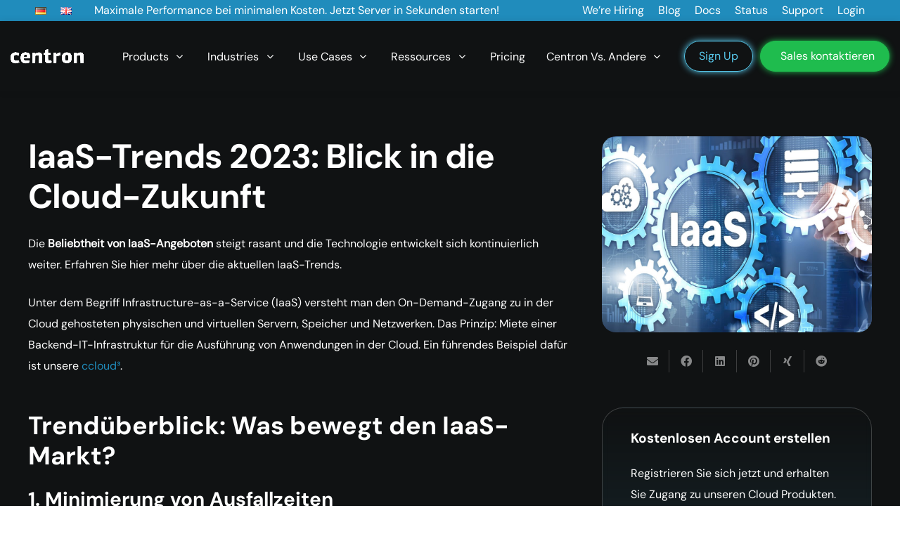

--- FILE ---
content_type: text/html; charset=UTF-8
request_url: https://www.centron.de/ausblick-iaas-trends/
body_size: 30006
content:
<!DOCTYPE HTML>
<html lang="de-DE">
<head>
	<meta charset="UTF-8">
	<style type="text/css" data-type="vc_custom-css">.widget_nav_menu ul li a {
    font-size: 16px;
}

.my-menu-item {
  line-height: 1.2; 
}

  .custom-hover-link {
    text-decoration: none;
    color: inherit; 
    display: block; 
    transition: background-color 0.3s ease; 
  }

  .custom-hover-text {
    padding: 15px 15px 15px 25px; 
    border-style: solid;
    border-color: rgba(255,255,255,0.19);
    border-radius: 5px; 
    border-width: 1px;
    transition: transform 0.3s ease; 
  }

  .custom-hover-link:hover .custom-hover-text {
    background: linear-gradient(180deg, rgba(217, 217, 217, 0.00) 0%, rgba(78, 195, 238, 0.10) 100%);
    border-color: rgba(255,255,255,0.19);
     }
    
  
  /* Für den Titel */
  .custom-hover-text h4 {
    margin: 0; 
    padding-bottom: 5px; 
    font-size: 20px; 
  }
  
  /* Für die Beschreibung */
  .custom-hover-text p {
    margin: 0; 
    font-size: 16px; 
  }

  /* Für die Uebersicht */  
    .custom-button {
    padding: 15px 15px 15px 25px; 

  }
  
  .headingwithmargin {
    padding-left: 25px !important; 
  }
  
  a.custom-link.btn.btn-link.border-width-0.buttonwithmargin.text-accent-color.btn-icon-right {
    padding-left: 25px !important; 
  }
  
  .gm-navbar .menu-item {
    line-height: 1.5 !important;
}

.gm-main-menu-wrapper { 
    max-width: 99% !important;
}</style><style type="text/css" data-type="vc_custom-css">.widget_nav_menu ul li a {
    font-size: 16px;
}

.my-menu-item {
  line-height: 1.2; 
}

  .custom-hover-link {
    text-decoration: none;
    color: inherit; 
    display: block; 
    transition: background-color 0.3s ease; 
  }

  .custom-hover-text {
    padding: 15px 15px 15px 25px; 
    border-style: solid;
    border-radius: 5px; 
    border-width: 1px;
    transition: transform 0.3s ease; 
  }

  .custom-hover-link:hover .custom-hover-text {
    background: linear-gradient(180deg, rgba(217, 217, 217, 0.00) 0%, rgba(78, 195, 238, 0.10) 100%);
    border-color: rgba(255,255,255,0.19);
     }
    
  
  /* Für den Titel */
  .custom-hover-text h4 {
    margin: 0; 
    padding-bottom: 5px; 
    font-size: 20px; 
  }
  
  /* Für die Beschreibung */
  .custom-hover-text p {
    margin: 0; 
    font-size: 16px; 
  }

  /* Für die Uebersicht */  
    .custom-button {
    padding: 15px 15px 15px 25px; 

  }
  
  .headingwithmargin {
    padding-left: 25px !important; 
  }
  
  a.custom-link.btn.btn-link.border-width-0.buttonwithmargin.text-accent-color.btn-icon-right {
    padding-left: 25px !important; 
  }
  
  .gm-navbar .menu-item {
    line-height: 1.5 !important;
}

.gm-main-menu-wrapper { 
    max-width: 99% !important;
}</style><style type="text/css" data-type="vc_custom-css">.widget_nav_menu ul li a {
    font-size: 16px;
}

.my-menu-item {
  line-height: 1.2; 
}

  .custom-hover-link {
    text-decoration: none;
    color: inherit; 
    display: block; 
    transition: background-color 0.3s ease; 
  }

  .custom-hover-text {
    padding: 15px 15px 15px 25px; 
    border-style: solid;
    border-radius: 5px; 
    border-width: 1px;
    transition: transform 0.3s ease; 
  }

  .custom-hover-link:hover .custom-hover-text {
    background: linear-gradient(180deg, rgba(217, 217, 217, 0.00) 0%, rgba(78, 195, 238, 0.10) 100%);
    border-color: rgba(255,255,255,0.19);
     }
    
  
  /* Für den Titel */
  .custom-hover-text h4 {
    margin: 0; 
    padding-bottom: 5px; 
    font-size: 20px; 
  }
  
  /* Für die Beschreibung */
  .custom-hover-text p {
    margin: 0; 
    font-size: 16px; 
  }

  /* Für die Uebersicht */  
    .custom-button {
    padding: 15px 15px 15px 25px; 

  }
  
  .headingwithmargin {
    padding-left: 25px !important; 
  }
  
  a.custom-link.btn.btn-link.border-width-0.buttonwithmargin.text-accent-color.btn-icon-right {
    padding-left: 25px !important; 
  }
  
  .gm-navbar .menu-item {
    line-height: 1.5 !important;
}

.gm-main-menu-wrapper { 
    max-width: 99% !important;
}</style><style type="text/css" data-type="vc_custom-css">.widget_nav_menu ul li a {
    font-size: 16px;
}

.my-menu-item {
  line-height: 1.2; 
}

  .custom-hover-link {
    text-decoration: none;
    color: inherit; 
    display: block; 
    transition: background-color 0.3s ease; 
  }

  .custom-hover-text {
    padding: 15px 15px 15px 25px; 
    border-style: solid;
    border-radius: 5px; 
    border-width: 1px;
    transition: transform 0.3s ease; 
  }

  .custom-hover-link:hover .custom-hover-text {
    background: linear-gradient(180deg, rgba(217, 217, 217, 0.00) 0%, rgba(78, 195, 238, 0.10) 100%);
    border-color: rgba(255,255,255,0.19);
     }
    
  
  /* Für den Titel */
  .custom-hover-text h4 {
    margin: 0; 
    padding-bottom: 5px; 
    font-size: 20px; 
  }
  
  /* Für die Beschreibung */
  .custom-hover-text p {
    margin: 0; 
    font-size: 16px; 
  }

  /* Für die Uebersicht */  
    .custom-button {
    padding: 15px 15px 15px 25px; 

  }
  
  .headingwithmargin {
    padding-left: 25px !important; 
  }
  
  a.custom-link.btn.btn-link.border-width-0.buttonwithmargin.text-accent-color.btn-icon-right {
    padding-left: 25px !important; 
  }
  
  .gm-navbar .menu-item {
    line-height: 1.5 !important;
}

.gm-main-menu-wrapper { 
    max-width: 99% !important;
}</style><meta name='robots' content='index, follow, max-image-preview:large, max-snippet:-1, max-video-preview:-1' />
<link rel="alternate" href="https://www.centron.de/ausblick-iaas-trends/" hreflang="de" />
<link rel="alternate" href="https://www.centron.de/en/outlook-iaas-trends/" hreflang="en" />

	<!-- This site is optimized with the Yoast SEO Premium plugin v26.6 (Yoast SEO v26.6) - https://yoast.com/wordpress/plugins/seo/ -->
	<title>IaaS-Trends 2023: Top Entwicklungen in der Cloud-Technologie</title>
	<meta name="description" content="Entdecken Sie die neuesten IaaS-Trends 2023. Erfahren Sie mehr über aktuelle Entwicklungen und Innovationen in der Cloud-Technologie." />
	<link rel="canonical" href="https://www.centron.de/ausblick-iaas-trends/" />
	<meta property="og:locale" content="de_DE" />
	<meta property="og:locale:alternate" content="en_GB" />
	<meta property="og:type" content="article" />
	<meta property="og:title" content="Ausblick: IaaS Trends - centron GmbH" />
	<meta property="og:description" content="Skalierbare Managed Server, Cloud Hosting, Managed Service, Managed Cluster, Managed Firewall, Webhosting und vieles mehr" />
	<meta property="og:url" content="https://www.centron.de/ausblick-iaas-trends/" />
	<meta property="og:site_name" content="centron GmbH" />
	<meta property="article:publisher" content="https://www.facebook.com/centronGmbH" />
	<meta property="article:published_time" content="2023-06-28T13:04:44+00:00" />
	<meta property="article:modified_time" content="2024-12-02T09:22:43+00:00" />
	<meta property="og:image" content="https://www.centron.de/wp-content/uploads/2023/06/centron_iaas-trends-scaled.jpg" />
	<meta property="og:image:width" content="1488" />
	<meta property="og:image:height" content="1080" />
	<meta property="og:image:type" content="image/jpeg" />
	<meta name="author" content="Vijona" />
	<meta name="twitter:card" content="summary_large_image" />
	<meta name="twitter:creator" content="@centron_de" />
	<meta name="twitter:site" content="@centron_de" />
	<meta name="twitter:label1" content="Verfasst von" />
	<meta name="twitter:data1" content="Vijona" />
	<meta name="twitter:label2" content="Geschätzte Lesezeit" />
	<meta name="twitter:data2" content="2 Minuten" />
	<script type="application/ld+json" class="yoast-schema-graph">{"@context":"https://schema.org","@graph":[{"@type":"Article","@id":"https://www.centron.de/ausblick-iaas-trends/#article","isPartOf":{"@id":"https://www.centron.de/ausblick-iaas-trends/"},"author":{"name":"Vijona","@id":"https://www.centron.de/#/schema/person/94a7a95b1daaebb9cc9d8afb535e7f5b"},"headline":"Ausblick: IaaS Trends","datePublished":"2023-06-28T13:04:44+00:00","dateModified":"2024-12-02T09:22:43+00:00","mainEntityOfPage":{"@id":"https://www.centron.de/ausblick-iaas-trends/"},"wordCount":246,"publisher":{"@id":"https://www.centron.de/#organization"},"image":{"@id":"https://www.centron.de/ausblick-iaas-trends/#primaryimage"},"thumbnailUrl":"https://www.centron.de/wp-content/uploads/2023/06/centron_iaas-trends-scaled.jpg","inLanguage":"de","copyrightYear":"2023","copyrightHolder":{"@id":"https://www.centron.de/#organization"}},{"@type":"WebPage","@id":"https://www.centron.de/ausblick-iaas-trends/","url":"https://www.centron.de/ausblick-iaas-trends/","name":"IaaS-Trends 2023: Top Entwicklungen in der Cloud-Technologie","isPartOf":{"@id":"https://www.centron.de/#website"},"primaryImageOfPage":{"@id":"https://www.centron.de/ausblick-iaas-trends/#primaryimage"},"image":{"@id":"https://www.centron.de/ausblick-iaas-trends/#primaryimage"},"thumbnailUrl":"https://www.centron.de/wp-content/uploads/2023/06/centron_iaas-trends-scaled.jpg","datePublished":"2023-06-28T13:04:44+00:00","dateModified":"2024-12-02T09:22:43+00:00","description":"Entdecken Sie die neuesten IaaS-Trends 2023. Erfahren Sie mehr über aktuelle Entwicklungen und Innovationen in der Cloud-Technologie.","breadcrumb":{"@id":"https://www.centron.de/ausblick-iaas-trends/#breadcrumb"},"inLanguage":"de","potentialAction":[{"@type":"ReadAction","target":["https://www.centron.de/ausblick-iaas-trends/"]}]},{"@type":"ImageObject","inLanguage":"de","@id":"https://www.centron.de/ausblick-iaas-trends/#primaryimage","url":"https://www.centron.de/wp-content/uploads/2023/06/centron_iaas-trends-scaled.jpg","contentUrl":"https://www.centron.de/wp-content/uploads/2023/06/centron_iaas-trends-scaled.jpg","width":1488,"height":1080,"caption":"Centron unterstützt den digitalen Mittelstand."},{"@type":"BreadcrumbList","@id":"https://www.centron.de/ausblick-iaas-trends/#breadcrumb","itemListElement":[{"@type":"ListItem","position":1,"name":"Startseite","item":"https://www.centron.de/"},{"@type":"ListItem","position":2,"name":"Ausblick: IaaS Trends"}]},{"@type":"WebSite","@id":"https://www.centron.de/#website","url":"https://www.centron.de/","name":"centron GmbH - Cloud Hosting, Cloud Server, Managed Server, Dedicated Server und mehr","description":"Managed Cloud Hosting und Managed Server mit kompromissloser Performance","publisher":{"@id":"https://www.centron.de/#organization"},"alternateName":"Managed Cloud-Lösungen Sichere & Skalierbare IT-Services","potentialAction":[{"@type":"SearchAction","target":{"@type":"EntryPoint","urlTemplate":"https://www.centron.de/?s={search_term_string}"},"query-input":{"@type":"PropertyValueSpecification","valueRequired":true,"valueName":"search_term_string"}}],"inLanguage":"de"},{"@type":"Organization","@id":"https://www.centron.de/#organization","name":"centron GmbH","alternateName":"centron","url":"https://www.centron.de/","logo":{"@type":"ImageObject","inLanguage":"de","@id":"https://www.centron.de/#/schema/logo/image/","url":"https://www.centron.de/wp-content/uploads/2023/09/centron_logo_black.png","contentUrl":"https://www.centron.de/wp-content/uploads/2023/09/centron_logo_black.png","width":350,"height":106,"caption":"centron GmbH"},"image":{"@id":"https://www.centron.de/#/schema/logo/image/"},"sameAs":["https://www.facebook.com/centronGmbH","https://x.com/centron_de","https://www.linkedin.com/company/centron-gmbh/","https://www.instagram.com/centron.de/","https://www.xing.com/companies/centrongmbh-businessclassinternet"],"description":"centron GmbH GDPR-konforme Managed Server und Cloud-Lösungen aus Bamberg","email":"info@centron.de","telephone":"+49 (0) 951 / 96 83 40","legalName":"centron GmbH","foundingDate":"1999-05-01","vatID":"DE205074466","numberOfEmployees":{"@type":"QuantitativeValue","minValue":"11","maxValue":"50"}},{"@type":"Person","@id":"https://www.centron.de/#/schema/person/94a7a95b1daaebb9cc9d8afb535e7f5b","name":"Vijona","image":{"@type":"ImageObject","inLanguage":"de","@id":"https://www.centron.de/#/schema/person/image/","url":"https://secure.gravatar.com/avatar/7cbe60d2209a8110dac06e0883a4d3581dfc8feee6168f3060f7fa1ace69f54e?s=96&d=mm&r=g","contentUrl":"https://secure.gravatar.com/avatar/7cbe60d2209a8110dac06e0883a4d3581dfc8feee6168f3060f7fa1ace69f54e?s=96&d=mm&r=g","caption":"Vijona"}}]}</script>
	<!-- / Yoast SEO Premium plugin. -->


<meta name="viewport" content="width=device-width, initial-scale=1">
<meta name="theme-color" content="#f2f4f7">
<meta property="og:locale:alternate" content="en-GB">
<link rel="preload" href="https://www.centron.de/wp-content/uploads/2024/09/DMSans-Regular.woff2" as="font" type="font/woff2" crossorigin><link rel="preload" href="https://www.centron.de/wp-content/uploads/2024/09/DMSans-Bold.woff2" as="font" type="font/woff2" crossorigin><link rel="preload" href="https://www.centron.de/wp-content/uploads/2024/09/DMSans-Bold.woff2" as="font" type="font/woff2" crossorigin><style id='wp-img-auto-sizes-contain-inline-css'>
img:is([sizes=auto i],[sizes^="auto," i]){contain-intrinsic-size:3000px 1500px}
/*# sourceURL=wp-img-auto-sizes-contain-inline-css */
</style>
<link rel='stylesheet' id='css-0-css' href='https://www.centron.de/wp-content/mmr/f42c4788-1767357707.min.css' media='all' />
<script src="https://www.centron.de/wp-includes/js/jquery/jquery.min.js?ver=3.7.1" id="jquery-core-js"></script>
<script src="https://www.centron.de/wp-content/mmr/33900581-1711353347.min.js" id="js-1-js"></script>
<script></script>		<script id="us_add_no_touch">
			if ( ! /Android|webOS|iPhone|iPad|iPod|BlackBerry|IEMobile|Opera Mini/i.test( navigator.userAgent ) ) {
				document.documentElement.classList.add( "no-touch" );
			}
		</script>
				<script id="us_color_scheme_switch_class">
			if ( document.cookie.includes( "us_color_scheme_switch_is_on=true" ) ) {
				document.documentElement.classList.add( "us-color-scheme-on" );
			}
		</script>
		<meta name="generator" content="Powered by WPBakery Page Builder - drag and drop page builder for WordPress."/>
<link rel="icon" href="https://www.centron.de/wp-content/uploads/2024/09/cropped-centron-favicon-32x32.png" sizes="32x32" />
<link rel="icon" href="https://www.centron.de/wp-content/uploads/2024/09/cropped-centron-favicon-192x192.png" sizes="192x192" />
<link rel="apple-touch-icon" href="https://www.centron.de/wp-content/uploads/2024/09/cropped-centron-favicon-180x180.png" />
<meta name="msapplication-TileImage" content="https://www.centron.de/wp-content/uploads/2024/09/cropped-centron-favicon-270x270.png" />
		<style id="wp-custom-css">
			.grecaptcha-badge {
  display: none !important;
}
		</style>
		<noscript><style> .wpb_animate_when_almost_visible { opacity: 1; }</style></noscript>		<style id="us-icon-fonts">@font-face{font-display:swap;font-style:normal;font-family:"fontawesome";font-weight:900;src:url("https://www.centron.de/wp-content/themes/Impreza/fonts/fa-solid-900.woff2?ver=8.42") format("woff2")}.fas{font-family:"fontawesome";font-weight:900}@font-face{font-display:swap;font-style:normal;font-family:"fontawesome";font-weight:300;src:url("https://www.centron.de/wp-content/themes/Impreza/fonts/fa-light-300.woff2?ver=8.42") format("woff2")}.fal{font-family:"fontawesome";font-weight:300}@font-face{font-display:swap;font-style:normal;font-family:"Font Awesome 5 Brands";font-weight:400;src:url("https://www.centron.de/wp-content/themes/Impreza/fonts/fa-brands-400.woff2?ver=8.42") format("woff2")}.fab{font-family:"Font Awesome 5 Brands";font-weight:400}</style>
				<style id="us-current-header-css"> .l-subheader.at_middle,.l-subheader.at_middle .w-dropdown-list,.l-subheader.at_middle .type_mobile .w-nav-list.level_1{background:var(--color-content-link);color:var(--color-header-middle-text)}.no-touch .l-subheader.at_middle a:hover,.no-touch .l-header.bg_transparent .l-subheader.at_middle .w-dropdown.opened a:hover{color:var(--color-header-middle-text-hover)}.l-header.bg_transparent:not(.sticky) .l-subheader.at_middle{background:var(--color-header-transparent-bg);color:var(--color-header-transparent-text)}.no-touch .l-header.bg_transparent:not(.sticky) .at_middle .w-cart-link:hover,.no-touch .l-header.bg_transparent:not(.sticky) .at_middle .w-text a:hover,.no-touch .l-header.bg_transparent:not(.sticky) .at_middle .w-html a:hover,.no-touch .l-header.bg_transparent:not(.sticky) .at_middle .w-nav>a:hover,.no-touch .l-header.bg_transparent:not(.sticky) .at_middle .w-menu a:hover,.no-touch .l-header.bg_transparent:not(.sticky) .at_middle .w-search>a:hover,.no-touch .l-header.bg_transparent:not(.sticky) .at_middle .w-socials.shape_none.color_text a:hover,.no-touch .l-header.bg_transparent:not(.sticky) .at_middle .w-socials.shape_none.color_link a:hover,.no-touch .l-header.bg_transparent:not(.sticky) .at_middle .w-dropdown a:hover,.no-touch .l-header.bg_transparent:not(.sticky) .at_middle .type_desktop .menu-item.level_1.opened>a,.no-touch .l-header.bg_transparent:not(.sticky) .at_middle .type_desktop .menu-item.level_1:hover>a{color:var(--color-header-transparent-text-hover)}.header_ver .l-header{background:var(--color-content-link);color:var(--color-header-middle-text)}@media (min-width:1381px){.hidden_for_default{display:none!important}.l-subheader.at_top{display:none}.l-subheader.at_bottom{display:none}.l-header{position:relative;z-index:111}.l-subheader{margin:0 auto}.l-subheader.width_full{padding-left:1.5rem;padding-right:1.5rem}.l-subheader-h{display:flex;align-items:center;position:relative;margin:0 auto;max-width:var(--site-content-width,1200px);height:inherit}.w-header-show{display:none}.l-header.pos_fixed{position:fixed;left:var(--site-outline-width,0);right:var(--site-outline-width,0)}.l-header.pos_fixed:not(.notransition) .l-subheader{transition-property:transform,background,box-shadow,line-height,height,visibility;transition-duration:.3s;transition-timing-function:cubic-bezier(.78,.13,.15,.86)}.headerinpos_bottom.sticky_first_section .l-header.pos_fixed{position:fixed!important}.header_hor .l-header.sticky_auto_hide{transition:margin .3s cubic-bezier(.78,.13,.15,.86) .1s}.header_hor .l-header.sticky_auto_hide.down{margin-top:calc(-1.1 * var(--header-sticky-height,0px) )}.l-header.bg_transparent:not(.sticky) .l-subheader{box-shadow:none!important;background:none}.l-header.bg_transparent~.l-main .l-section.width_full.height_auto:first-of-type>.l-section-h{padding-top:0!important;padding-bottom:0!important}.l-header.pos_static.bg_transparent{position:absolute;left:var(--site-outline-width,0);right:var(--site-outline-width,0)}.l-subheader.width_full .l-subheader-h{max-width:none!important}.l-header.shadow_thin .l-subheader.at_middle,.l-header.shadow_thin .l-subheader.at_bottom{box-shadow:0 1px 0 rgba(0,0,0,0.08)}.l-header.shadow_wide .l-subheader.at_middle,.l-header.shadow_wide .l-subheader.at_bottom{box-shadow:0 3px 5px -1px rgba(0,0,0,0.1),0 2px 1px -1px rgba(0,0,0,0.05)}.header_hor .l-subheader-cell>.w-cart{margin-left:0;margin-right:0}:root{--header-height:30px;--header-sticky-height:30px}.l-header:before{content:'30'}.l-header.sticky:before{content:'30'}.l-subheader.at_top{line-height:40px;height:40px;overflow:visible;visibility:visible}.l-header.sticky .l-subheader.at_top{line-height:40px;height:40px;overflow:visible;visibility:visible}.l-subheader.at_middle{line-height:30px;height:30px;overflow:visible;visibility:visible}.l-header.sticky .l-subheader.at_middle{line-height:30px;height:30px;overflow:visible;visibility:visible}.l-subheader.at_bottom{line-height:80px;height:80px;overflow:visible;visibility:visible}.l-header.sticky .l-subheader.at_bottom{line-height:50px;height:50px;overflow:visible;visibility:visible}.l-subheader.at_bottom .l-subheader-cell.at_left,.l-subheader.at_bottom .l-subheader-cell.at_right{display:flex;flex-basis:100px}.headerinpos_above .l-header.pos_fixed{overflow:hidden;transition:transform 0.3s;transform:translate3d(0,-100%,0)}.headerinpos_above .l-header.pos_fixed.sticky{overflow:visible;transform:none}.headerinpos_above .l-header.pos_fixed~.l-section>.l-section-h,.headerinpos_above .l-header.pos_fixed~.l-main .l-section:first-of-type>.l-section-h{padding-top:0!important}.headerinpos_below .l-header.pos_fixed:not(.sticky){position:absolute;top:100%}.headerinpos_below .l-header.pos_fixed~.l-main>.l-section:first-of-type>.l-section-h{padding-top:0!important}.headerinpos_below .l-header.pos_fixed~.l-main .l-section.full_height:nth-of-type(2){min-height:100vh}.headerinpos_below .l-header.pos_fixed~.l-main>.l-section:nth-of-type(2)>.l-section-h{padding-top:var(--header-height)}.headerinpos_bottom .l-header.pos_fixed:not(.sticky){position:absolute;top:100vh}.headerinpos_bottom .l-header.pos_fixed~.l-main>.l-section:first-of-type>.l-section-h{padding-top:0!important}.headerinpos_bottom .l-header.pos_fixed~.l-main>.l-section:first-of-type>.l-section-h{padding-bottom:var(--header-height)}.headerinpos_bottom .l-header.pos_fixed.bg_transparent~.l-main .l-section.valign_center:not(.height_auto):first-of-type>.l-section-h{top:calc( var(--header-height) / 2 )}.headerinpos_bottom .l-header.pos_fixed:not(.sticky) .w-cart.layout_dropdown .w-cart-content,.headerinpos_bottom .l-header.pos_fixed:not(.sticky) .w-nav.type_desktop .w-nav-list.level_2{bottom:100%;transform-origin:0 100%}.headerinpos_bottom .l-header.pos_fixed:not(.sticky) .w-nav.type_mobile.m_layout_dropdown .w-nav-list.level_1{top:auto;bottom:100%;box-shadow:var(--box-shadow-up)}.headerinpos_bottom .l-header.pos_fixed:not(.sticky) .w-nav.type_desktop .w-nav-list.level_3,.headerinpos_bottom .l-header.pos_fixed:not(.sticky) .w-nav.type_desktop .w-nav-list.level_4{top:auto;bottom:0;transform-origin:0 100%}.headerinpos_bottom .l-header.pos_fixed:not(.sticky) .w-dropdown-list{top:auto;bottom:-0.4em;padding-top:0.4em;padding-bottom:2.4em}.admin-bar .l-header.pos_static.bg_solid~.l-main .l-section.full_height:first-of-type{min-height:calc( 100vh - var(--header-height) - 32px )}.admin-bar .l-header.pos_fixed:not(.sticky_auto_hide)~.l-main .l-section.full_height:not(:first-of-type){min-height:calc( 100vh - var(--header-sticky-height) - 32px )}.admin-bar.headerinpos_below .l-header.pos_fixed~.l-main .l-section.full_height:nth-of-type(2){min-height:calc(100vh - 32px)}}@media (min-width:1117px) and (max-width:1380px){.hidden_for_laptops{display:none!important}.l-subheader.at_top{display:none}.l-subheader.at_bottom{display:none}.l-header{position:relative;z-index:111}.l-subheader{margin:0 auto}.l-subheader.width_full{padding-left:1.5rem;padding-right:1.5rem}.l-subheader-h{display:flex;align-items:center;position:relative;margin:0 auto;max-width:var(--site-content-width,1200px);height:inherit}.w-header-show{display:none}.l-header.pos_fixed{position:fixed;left:var(--site-outline-width,0);right:var(--site-outline-width,0)}.l-header.pos_fixed:not(.notransition) .l-subheader{transition-property:transform,background,box-shadow,line-height,height,visibility;transition-duration:.3s;transition-timing-function:cubic-bezier(.78,.13,.15,.86)}.headerinpos_bottom.sticky_first_section .l-header.pos_fixed{position:fixed!important}.header_hor .l-header.sticky_auto_hide{transition:margin .3s cubic-bezier(.78,.13,.15,.86) .1s}.header_hor .l-header.sticky_auto_hide.down{margin-top:calc(-1.1 * var(--header-sticky-height,0px) )}.l-header.bg_transparent:not(.sticky) .l-subheader{box-shadow:none!important;background:none}.l-header.bg_transparent~.l-main .l-section.width_full.height_auto:first-of-type>.l-section-h{padding-top:0!important;padding-bottom:0!important}.l-header.pos_static.bg_transparent{position:absolute;left:var(--site-outline-width,0);right:var(--site-outline-width,0)}.l-subheader.width_full .l-subheader-h{max-width:none!important}.l-header.shadow_thin .l-subheader.at_middle,.l-header.shadow_thin .l-subheader.at_bottom{box-shadow:0 1px 0 rgba(0,0,0,0.08)}.l-header.shadow_wide .l-subheader.at_middle,.l-header.shadow_wide .l-subheader.at_bottom{box-shadow:0 3px 5px -1px rgba(0,0,0,0.1),0 2px 1px -1px rgba(0,0,0,0.05)}.header_hor .l-subheader-cell>.w-cart{margin-left:0;margin-right:0}:root{--header-height:30px;--header-sticky-height:60px}.l-header:before{content:'30'}.l-header.sticky:before{content:'60'}.l-subheader.at_top{line-height:40px;height:40px;overflow:visible;visibility:visible}.l-header.sticky .l-subheader.at_top{line-height:40px;height:40px;overflow:visible;visibility:visible}.l-subheader.at_middle{line-height:30px;height:30px;overflow:visible;visibility:visible}.l-header.sticky .l-subheader.at_middle{line-height:60px;height:60px;overflow:visible;visibility:visible}.l-subheader.at_bottom{line-height:50px;height:50px;overflow:visible;visibility:visible}.l-header.sticky .l-subheader.at_bottom{line-height:50px;height:50px;overflow:visible;visibility:visible}.headerinpos_above .l-header.pos_fixed{overflow:hidden;transition:transform 0.3s;transform:translate3d(0,-100%,0)}.headerinpos_above .l-header.pos_fixed.sticky{overflow:visible;transform:none}.headerinpos_above .l-header.pos_fixed~.l-section>.l-section-h,.headerinpos_above .l-header.pos_fixed~.l-main .l-section:first-of-type>.l-section-h{padding-top:0!important}.headerinpos_below .l-header.pos_fixed:not(.sticky){position:absolute;top:100%}.headerinpos_below .l-header.pos_fixed~.l-main>.l-section:first-of-type>.l-section-h{padding-top:0!important}.headerinpos_below .l-header.pos_fixed~.l-main .l-section.full_height:nth-of-type(2){min-height:100vh}.headerinpos_below .l-header.pos_fixed~.l-main>.l-section:nth-of-type(2)>.l-section-h{padding-top:var(--header-height)}.headerinpos_bottom .l-header.pos_fixed:not(.sticky){position:absolute;top:100vh}.headerinpos_bottom .l-header.pos_fixed~.l-main>.l-section:first-of-type>.l-section-h{padding-top:0!important}.headerinpos_bottom .l-header.pos_fixed~.l-main>.l-section:first-of-type>.l-section-h{padding-bottom:var(--header-height)}.headerinpos_bottom .l-header.pos_fixed.bg_transparent~.l-main .l-section.valign_center:not(.height_auto):first-of-type>.l-section-h{top:calc( var(--header-height) / 2 )}.headerinpos_bottom .l-header.pos_fixed:not(.sticky) .w-cart.layout_dropdown .w-cart-content,.headerinpos_bottom .l-header.pos_fixed:not(.sticky) .w-nav.type_desktop .w-nav-list.level_2{bottom:100%;transform-origin:0 100%}.headerinpos_bottom .l-header.pos_fixed:not(.sticky) .w-nav.type_mobile.m_layout_dropdown .w-nav-list.level_1{top:auto;bottom:100%;box-shadow:var(--box-shadow-up)}.headerinpos_bottom .l-header.pos_fixed:not(.sticky) .w-nav.type_desktop .w-nav-list.level_3,.headerinpos_bottom .l-header.pos_fixed:not(.sticky) .w-nav.type_desktop .w-nav-list.level_4{top:auto;bottom:0;transform-origin:0 100%}.headerinpos_bottom .l-header.pos_fixed:not(.sticky) .w-dropdown-list{top:auto;bottom:-0.4em;padding-top:0.4em;padding-bottom:2.4em}.admin-bar .l-header.pos_static.bg_solid~.l-main .l-section.full_height:first-of-type{min-height:calc( 100vh - var(--header-height) - 32px )}.admin-bar .l-header.pos_fixed:not(.sticky_auto_hide)~.l-main .l-section.full_height:not(:first-of-type){min-height:calc( 100vh - var(--header-sticky-height) - 32px )}.admin-bar.headerinpos_below .l-header.pos_fixed~.l-main .l-section.full_height:nth-of-type(2){min-height:calc(100vh - 32px)}}@media (min-width:601px) and (max-width:1116px){.hidden_for_tablets{display:none!important}.l-subheader.at_top{display:none}.l-subheader.at_bottom{display:none}.l-header{position:relative;z-index:111}.l-subheader{margin:0 auto}.l-subheader.width_full{padding-left:1.5rem;padding-right:1.5rem}.l-subheader-h{display:flex;align-items:center;position:relative;margin:0 auto;max-width:var(--site-content-width,1200px);height:inherit}.w-header-show{display:none}.l-header.pos_fixed{position:fixed;left:var(--site-outline-width,0);right:var(--site-outline-width,0)}.l-header.pos_fixed:not(.notransition) .l-subheader{transition-property:transform,background,box-shadow,line-height,height,visibility;transition-duration:.3s;transition-timing-function:cubic-bezier(.78,.13,.15,.86)}.headerinpos_bottom.sticky_first_section .l-header.pos_fixed{position:fixed!important}.header_hor .l-header.sticky_auto_hide{transition:margin .3s cubic-bezier(.78,.13,.15,.86) .1s}.header_hor .l-header.sticky_auto_hide.down{margin-top:calc(-1.1 * var(--header-sticky-height,0px) )}.l-header.bg_transparent:not(.sticky) .l-subheader{box-shadow:none!important;background:none}.l-header.bg_transparent~.l-main .l-section.width_full.height_auto:first-of-type>.l-section-h{padding-top:0!important;padding-bottom:0!important}.l-header.pos_static.bg_transparent{position:absolute;left:var(--site-outline-width,0);right:var(--site-outline-width,0)}.l-subheader.width_full .l-subheader-h{max-width:none!important}.l-header.shadow_thin .l-subheader.at_middle,.l-header.shadow_thin .l-subheader.at_bottom{box-shadow:0 1px 0 rgba(0,0,0,0.08)}.l-header.shadow_wide .l-subheader.at_middle,.l-header.shadow_wide .l-subheader.at_bottom{box-shadow:0 3px 5px -1px rgba(0,0,0,0.1),0 2px 1px -1px rgba(0,0,0,0.05)}.header_hor .l-subheader-cell>.w-cart{margin-left:0;margin-right:0}:root{--header-height:0px;--header-sticky-height:60px}.l-header:before{content:'0'}.l-header.sticky:before{content:'60'}.l-subheader.at_top{line-height:40px;height:40px;overflow:visible;visibility:visible}.l-header.sticky .l-subheader.at_top{line-height:40px;height:40px;overflow:visible;visibility:visible}.l-subheader.at_middle{line-height:0px;height:0px;overflow:hidden;visibility:hidden}.l-header.sticky .l-subheader.at_middle{line-height:60px;height:60px;overflow:visible;visibility:visible}.l-subheader.at_bottom{line-height:50px;height:50px;overflow:visible;visibility:visible}.l-header.sticky .l-subheader.at_bottom{line-height:50px;height:50px;overflow:visible;visibility:visible}}@media (max-width:600px){.hidden_for_mobiles{display:none!important}.l-subheader.at_top{display:none}.l-subheader.at_bottom{display:none}.l-header{position:relative;z-index:111}.l-subheader{margin:0 auto}.l-subheader.width_full{padding-left:1.5rem;padding-right:1.5rem}.l-subheader-h{display:flex;align-items:center;position:relative;margin:0 auto;max-width:var(--site-content-width,1200px);height:inherit}.w-header-show{display:none}.l-header.pos_fixed{position:fixed;left:var(--site-outline-width,0);right:var(--site-outline-width,0)}.l-header.pos_fixed:not(.notransition) .l-subheader{transition-property:transform,background,box-shadow,line-height,height,visibility;transition-duration:.3s;transition-timing-function:cubic-bezier(.78,.13,.15,.86)}.headerinpos_bottom.sticky_first_section .l-header.pos_fixed{position:fixed!important}.header_hor .l-header.sticky_auto_hide{transition:margin .3s cubic-bezier(.78,.13,.15,.86) .1s}.header_hor .l-header.sticky_auto_hide.down{margin-top:calc(-1.1 * var(--header-sticky-height,0px) )}.l-header.bg_transparent:not(.sticky) .l-subheader{box-shadow:none!important;background:none}.l-header.bg_transparent~.l-main .l-section.width_full.height_auto:first-of-type>.l-section-h{padding-top:0!important;padding-bottom:0!important}.l-header.pos_static.bg_transparent{position:absolute;left:var(--site-outline-width,0);right:var(--site-outline-width,0)}.l-subheader.width_full .l-subheader-h{max-width:none!important}.l-header.shadow_thin .l-subheader.at_middle,.l-header.shadow_thin .l-subheader.at_bottom{box-shadow:0 1px 0 rgba(0,0,0,0.08)}.l-header.shadow_wide .l-subheader.at_middle,.l-header.shadow_wide .l-subheader.at_bottom{box-shadow:0 3px 5px -1px rgba(0,0,0,0.1),0 2px 1px -1px rgba(0,0,0,0.05)}.header_hor .l-subheader-cell>.w-cart{margin-left:0;margin-right:0}:root{--header-height:0px;--header-sticky-height:60px}.l-header:before{content:'0'}.l-header.sticky:before{content:'60'}.l-subheader.at_top{line-height:40px;height:40px;overflow:visible;visibility:visible}.l-header.sticky .l-subheader.at_top{line-height:40px;height:40px;overflow:visible;visibility:visible}.l-subheader.at_middle{line-height:0px;height:0px;overflow:hidden;visibility:hidden}.l-header.sticky .l-subheader.at_middle{line-height:60px;height:60px;overflow:visible;visibility:visible}.l-subheader.at_bottom{line-height:50px;height:50px;overflow:visible;visibility:visible}.l-header.sticky .l-subheader.at_bottom{line-height:50px;height:50px;overflow:visible;visibility:visible}}.header_hor .ush_menu_1.type_desktop .menu-item.level_1>a:not(.w-btn){padding-left:10px;padding-right:10px}.header_hor .ush_menu_1.type_desktop .menu-item.level_1>a.w-btn{margin-left:10px;margin-right:10px}.header_hor .ush_menu_1.type_desktop.align-edges>.w-nav-list.level_1{margin-left:-10px;margin-right:-10px}.header_ver .ush_menu_1.type_desktop .menu-item.level_1>a:not(.w-btn){padding-top:10px;padding-bottom:10px}.header_ver .ush_menu_1.type_desktop .menu-item.level_1>a.w-btn{margin-top:10px;margin-bottom:10px}.ush_menu_1.type_desktop .menu-item:not(.level_1){font-size:1rem}.ush_menu_1.type_mobile .w-nav-anchor.level_1,.ush_menu_1.type_mobile .w-nav-anchor.level_1 + .w-nav-arrow{font-size:1.1rem}.ush_menu_1.type_mobile .w-nav-anchor:not(.level_1),.ush_menu_1.type_mobile .w-nav-anchor:not(.level_1) + .w-nav-arrow{font-size:0.9rem}@media (min-width:1381px){.ush_menu_1 .w-nav-icon{--icon-size:36px;--icon-size-int:36}}@media (min-width:1117px) and (max-width:1380px){.ush_menu_1 .w-nav-icon{--icon-size:32px;--icon-size-int:32}}@media (min-width:601px) and (max-width:1116px){.ush_menu_1 .w-nav-icon{--icon-size:28px;--icon-size-int:28}}@media (max-width:600px){.ush_menu_1 .w-nav-icon{--icon-size:24px;--icon-size-int:24}}@media screen and (max-width:899px){.w-nav.ush_menu_1>.w-nav-list.level_1{display:none}.ush_menu_1 .w-nav-control{display:flex}}.no-touch .ush_menu_1 .w-nav-item.level_1.opened>a:not(.w-btn),.no-touch .ush_menu_1 .w-nav-item.level_1:hover>a:not(.w-btn){background:transparent;color:var(--color-header-middle-text-hover)}.ush_menu_1 .w-nav-item.level_1.current-menu-item>a:not(.w-btn),.ush_menu_1 .w-nav-item.level_1.current-menu-ancestor>a:not(.w-btn),.ush_menu_1 .w-nav-item.level_1.current-page-ancestor>a:not(.w-btn){background:transparent;color:var(--color-header-middle-text-hover)}.l-header.bg_transparent:not(.sticky) .ush_menu_1.type_desktop .w-nav-item.level_1.current-menu-item>a:not(.w-btn),.l-header.bg_transparent:not(.sticky) .ush_menu_1.type_desktop .w-nav-item.level_1.current-menu-ancestor>a:not(.w-btn),.l-header.bg_transparent:not(.sticky) .ush_menu_1.type_desktop .w-nav-item.level_1.current-page-ancestor>a:not(.w-btn){background:transparent;color:var(--color-header-transparent-text-hover)}.ush_menu_1 .w-nav-list:not(.level_1){background:var(--color-header-middle-bg);color:var(--color-header-middle-text)}.no-touch .ush_menu_1 .w-nav-item:not(.level_1)>a:focus,.no-touch .ush_menu_1 .w-nav-item:not(.level_1):hover>a{background:transparent;color:var(--color-header-middle-text-hover)}.ush_menu_1 .w-nav-item:not(.level_1).current-menu-item>a,.ush_menu_1 .w-nav-item:not(.level_1).current-menu-ancestor>a,.ush_menu_1 .w-nav-item:not(.level_1).current-page-ancestor>a{background:transparent;color:var(--color-header-middle-text-hover)}.header_hor .ush_menu_2.type_desktop .menu-item.level_1>a:not(.w-btn){padding-left:10px;padding-right:10px}.header_hor .ush_menu_2.type_desktop .menu-item.level_1>a.w-btn{margin-left:10px;margin-right:10px}.header_hor .ush_menu_2.type_desktop.align-edges>.w-nav-list.level_1{margin-left:-10px;margin-right:-10px}.header_ver .ush_menu_2.type_desktop .menu-item.level_1>a:not(.w-btn){padding-top:10px;padding-bottom:10px}.header_ver .ush_menu_2.type_desktop .menu-item.level_1>a.w-btn{margin-top:10px;margin-bottom:10px}.ush_menu_2.type_desktop .menu-item:not(.level_1){font-size:1rem}.ush_menu_2.type_mobile .w-nav-anchor.level_1,.ush_menu_2.type_mobile .w-nav-anchor.level_1 + .w-nav-arrow{font-size:1.1rem}.ush_menu_2.type_mobile .w-nav-anchor:not(.level_1),.ush_menu_2.type_mobile .w-nav-anchor:not(.level_1) + .w-nav-arrow{font-size:0.9rem}@media (min-width:1381px){.ush_menu_2 .w-nav-icon{--icon-size:36px;--icon-size-int:36}}@media (min-width:1117px) and (max-width:1380px){.ush_menu_2 .w-nav-icon{--icon-size:32px;--icon-size-int:32}}@media (min-width:601px) and (max-width:1116px){.ush_menu_2 .w-nav-icon{--icon-size:28px;--icon-size-int:28}}@media (max-width:600px){.ush_menu_2 .w-nav-icon{--icon-size:24px;--icon-size-int:24}}@media screen and (max-width:899px){.w-nav.ush_menu_2>.w-nav-list.level_1{display:none}.ush_menu_2 .w-nav-control{display:flex}}.no-touch .ush_menu_2 .w-nav-item.level_1.opened>a:not(.w-btn),.no-touch .ush_menu_2 .w-nav-item.level_1:hover>a:not(.w-btn){background:transparent;color:var(--color-header-middle-text-hover)}.ush_menu_2 .w-nav-item.level_1.current-menu-item>a:not(.w-btn),.ush_menu_2 .w-nav-item.level_1.current-menu-ancestor>a:not(.w-btn),.ush_menu_2 .w-nav-item.level_1.current-page-ancestor>a:not(.w-btn){background:transparent;color:var(--color-header-middle-text-hover)}.l-header.bg_transparent:not(.sticky) .ush_menu_2.type_desktop .w-nav-item.level_1.current-menu-item>a:not(.w-btn),.l-header.bg_transparent:not(.sticky) .ush_menu_2.type_desktop .w-nav-item.level_1.current-menu-ancestor>a:not(.w-btn),.l-header.bg_transparent:not(.sticky) .ush_menu_2.type_desktop .w-nav-item.level_1.current-page-ancestor>a:not(.w-btn){background:transparent;color:var(--color-header-transparent-text-hover)}.ush_menu_2 .w-nav-list:not(.level_1){background:var(--color-header-middle-bg);color:var(--color-header-middle-text)}.no-touch .ush_menu_2 .w-nav-item:not(.level_1)>a:focus,.no-touch .ush_menu_2 .w-nav-item:not(.level_1):hover>a{background:transparent;color:var(--color-header-middle-text-hover)}.ush_menu_2 .w-nav-item:not(.level_1).current-menu-item>a,.ush_menu_2 .w-nav-item:not(.level_1).current-menu-ancestor>a,.ush_menu_2 .w-nav-item:not(.level_1).current-page-ancestor>a{background:transparent;color:var(--color-header-middle-text-hover)}</style>
		<link rel="alternate" type="text/plain" href="https://www.centron.de/llms.txt" title="LLMS Access Policy" />
<link rel="alternate" type="text/plain" href="https://www.centron.de/llms-full.txt" title="Full LLM Access Policy" />
<style id="us-design-options-css">.us_custom_213e151c{border-radius:20px!important}.us_custom_853b32dc{background:url(https://www.centron.de/wp-content/uploads/2024/07/BG_Teaser_Karten_Blur.png) no-repeat 50% / 70% 220px!important}.us_custom_c15099d3{margin-left:40px!important;margin-right:40px!important}.us_custom_f745ec82{border-radius:30px!important;padding:40px!important;background:linear-gradient(180deg,rgba(217,217,217,0.00) 0%,rgba(78,195,238,0.10) 100%)!important;border:1px solid rgba(255,255,255,0.19)!important}.us_custom_1f257949{text-align:left!important}.us_custom_8de2d640{background:url(https://www.centron.de/wp-content/uploads/2025/10/BG_Teaser_Karten_Blur.png.webp) no-repeat 50% / 70% 220px!important}.us_custom_f03ee871{text-align:right!important}.us_custom_8224efc5{text-align:right!important}.us_custom_eb849559{text-align:center!important}.us_custom_eecd5a9b{text-align:inherit!important}.us_custom_e46c6d82{text-align:left!important}.us_custom_eaf88030{font-size:1.5rem!important;line-height:1.3!important;font-family:var(--h1-font-family)!important;font-weight:600!important}.us_custom_61dc78ef{border-radius:30px!important;background:linear-gradient(180deg,rgba(217,217,217,0.00) 0%,rgba(78,195,238,0.10) 100%)!important;border:1px solid rgba(255,255,255,0.19)!important}@media (min-width:1025px) and (max-width:1380px){.us_custom_8224efc5{text-align:right!important}.us_custom_eecd5a9b{text-align:inherit!important}.us_custom_e46c6d82{text-align:left!important}}@media (min-width:601px) and (max-width:1024px){.us_custom_8224efc5{text-align:right!important}.us_custom_eecd5a9b{text-align:inherit!important}.us_custom_e46c6d82{text-align:left!important}}@media (max-width:600px){.us_custom_8224efc5{text-align:left!important}.us_custom_eecd5a9b{text-align:center!important}.us_custom_e46c6d82{text-align:center!important}}</style><link rel='stylesheet' id='css-5-css' href='https://www.centron.de/wp-content/mmr/3b440608-1765268142.min.css' media='all' />
</head>
<body class="wp-singular post-template-default single single-post postid-9552 single-format-standard wp-theme-Impreza wp-child-theme-Impreza-child l-body Impreza_8.42 us-core_8.42 header_hor headerinpos_top state_default groovy_menu_2-6-3 wpb-js-composer js-comp-ver-8.7.2 vc_responsive" itemscope itemtype="https://schema.org/WebPage">

<div class="l-canvas type_wide">
	<header id="page-header" class="l-header pos_static shadow_thin bg_solid id_28919" itemscope itemtype="https://schema.org/WPHeader"><div class="l-subheader at_middle"><div class="l-subheader-h"><div class="l-subheader-cell at_left"><nav class="w-nav type_desktop hide-for-sticky hidden_for_tablets hidden_for_mobiles ush_menu_1 height_full open_on_hover dropdown_height m_align_none m_layout_dropdown dropdown_shadow_wide" itemscope itemtype="https://schema.org/SiteNavigationElement"><a class="w-nav-control" aria-label="Menü" aria-expanded="false" role="button" href="#"><div class="w-nav-icon style_hamburger_1" style="--icon-thickness:3px"><div></div></div></a><ul class="w-nav-list level_1 hide_for_mobiles hover_simple"><li id="menu-item-28920-de" class="lang-item lang-item-4 lang-item-de current-lang lang-item-first menu-item menu-item-type-custom menu-item-object-custom w-nav-item level_1 menu-item-28920-de"><a class="w-nav-anchor level_1" href="https://www.centron.de/ausblick-iaas-trends/"><span class="w-nav-title"><img src="[data-uri]" alt="Deutsch" width="16" height="11" style="width: 16px; height: 11px;" /></span></a></li><li id="menu-item-28920-en" class="lang-item lang-item-7 lang-item-en menu-item menu-item-type-custom menu-item-object-custom w-nav-item level_1 menu-item-28920-en"><a class="w-nav-anchor level_1" href="https://www.centron.de/en/outlook-iaas-trends/"><span class="w-nav-title"><img src="[data-uri]" alt="English" width="16" height="11" style="width: 16px; height: 11px;" /></span></a></li><li class="w-nav-close"></li></ul><div class="w-nav-options hidden" onclick='return {&quot;mobileWidth&quot;:900,&quot;mobileBehavior&quot;:1}'></div></nav><div class="w-text hide-for-sticky hidden_for_tablets hidden_for_mobiles ush_text_1 nowrap"><a href="https://account.centron.de/register" class="w-text-h"><span class="w-text-value">Maximale Performance bei minimalen Kosten. Jetzt Server in Sekunden starten!</span></a></div></div><div class="l-subheader-cell at_center"></div><div class="l-subheader-cell at_right"><nav class="w-nav type_desktop hide-for-sticky hidden_for_tablets hidden_for_mobiles ush_menu_2 height_full open_on_hover dropdown_height m_align_none m_layout_dropdown dropdown_shadow_wide" itemscope itemtype="https://schema.org/SiteNavigationElement"><a class="w-nav-control" aria-label="Menü" aria-expanded="false" role="button" href="#"><div class="w-nav-icon style_hamburger_1" style="--icon-thickness:3px"><div></div></div></a><ul class="w-nav-list level_1 hide_for_mobiles hover_simple"><li id="menu-item-13865" class="menu-item menu-item-type-post_type menu-item-object-page w-nav-item level_1 menu-item-13865"><a class="w-nav-anchor level_1" href="https://www.centron.de/jobs/"><span class="w-nav-title">We&#8217;re Hiring</span></a></li><li id="menu-item-14068" class="menu-item menu-item-type-post_type menu-item-object-page w-nav-item level_1 menu-item-14068"><a class="w-nav-anchor level_1" href="https://www.centron.de/blog/"><span class="w-nav-title">Blog</span></a></li><li id="menu-item-13867" class="menu-item menu-item-type-custom menu-item-object-custom w-nav-item level_1 menu-item-13867"><a class="w-nav-anchor level_1" href="https://docs.centron.de/" target="_blank"><span class="w-nav-title">Docs</span></a></li><li id="menu-item-30057" class="menu-item menu-item-type-custom menu-item-object-custom w-nav-item level_1 menu-item-30057"><a class="w-nav-anchor level_1" href="https://status-centron.de/" target="_blank"><span class="w-nav-title">Status</span></a></li><li id="menu-item-13868" class="menu-item menu-item-type-custom menu-item-object-custom w-nav-item level_1 menu-item-13868"><a class="w-nav-anchor level_1" href="https://account.centron.de/support"><span class="w-nav-title">Support</span></a></li><li id="menu-item-37268" class="menu-item menu-item-type-custom menu-item-object-custom w-nav-item level_1 menu-item-37268"><a class="w-nav-anchor level_1" href="https://account.centron.de/login"><span class="w-nav-title">Login</span></a></li><li class="w-nav-close"></li></ul><div class="w-nav-options hidden" onclick='return {&quot;mobileWidth&quot;:900,&quot;mobileBehavior&quot;:1}'></div></nav></div></div></div><div class="l-subheader for_hidden hidden"></div></header>
<style>/*TOPBAR*/
.top-menu.mobile-hidden.tablet-hidden.navbar.menu-secondary.menu-dark.submenu-dark.style-color-210444-bg.top-menu-padding {
  padding-left: 72px;
  padding-right: 72px;
}

/*TYPO*/
.gm-menu-item__txt {
  font-weight: 500;
}

/*MEGAMENU*/
@media (min-width: 1024px) {
	.top-menu.mobile-hidden.tablet-hidden.navbar.menu-secondary.menu-dark.submenu-dark.style-color-210444-bg.top-menu-padding {
    padding-left: 0px; 
    padding-right: 0px;
}
	.menubuttonmobile a.gm-anchor {
    display: none !important;
}
	
  .gm-navbar .gm-main-menu-wrapper .gm-navbar-nav .gm-dropdown-menu {
    border-top: 0px;
  }
}
.megamenumainmenu a {
  font-weight: 500;
}
.megamenumainmenu .widget_nav_menu ul li a {
  font-size: 16px !important;
	padding-bottom:18px;
}

.widget_nav_menu ul li a {
    font-size: 16px;
}
.megamenumainmenu.gm-navbar .menu-item {
  padding-bottom: 9px;
}
.vc_wp_custommenu.wpb_content_element.megamenuitem {
  border-left: 3px solid #58c9ec;
  list-style: none !important;
  padding-left:9px !important:
}

.megamenuitem .widget_nav_menu ul li::before {
  content: none !important;
}

.gm-navbar .menu-item {
  padding-left: 18px;
}

@media (min-width: 1024px){
.gm-navbar .gm-navbar-nav > .gm-menu-item > .gm-anchor > .gm-caret i {
    margin-right: 0px;
}}

/*BOX SHADOWED*/
.megamenulight .border-color-xsdn-color.no-block-padding.style-color-wayh-bg.unradius-lg {
    border: 1px solid #737373 !important;
}

/*BUTTON TOOLBAR*/
.gm-toolbar-nav-container {
    font-size: 16px !important;
}

.gm-toolbar-nav-container {
    margin: 0px;
}

.wpb-content-wrapper {
    margin-top: 36px !important;
}

/*CTA MENU*/
li#menu-item-20973 {
    border-radius: 100px;
    background: #1fbc4e;
}
#menu-item-20974 > a {
    padding: 0px;
    margin-left: 30px;
}
.gm-toolbar-nav-container > ul > li > a {
    line-height: 42px;
}

.menubuttonfull a.gm-anchor {
    color: white;
	background-color:#1fbc4e;
    border: 1px solid #1fbc4e;
    border-radius: 100px;
    padding-left: 20px;
    padding-right: 20px;
	box-shadow: 0px 0px 9.2px 0px #1FBC4E;
}

.menubuttonfull:hover a.gm-anchor:hover {
	background-color: transparent;
	border-color: #1FBC4E;
	color: #1FBC4E;
}
	
.menubutton a.gm-anchor {
    color: #58c9ec;
    border: 1px solid;
    border-radius: 100px;
    margin-right: 10px;
    padding-left: 20px;
    padding-right: 20px;
	box-shadow: 0px 0px 9.2px 0px #58c9ec;
}

.gm-toolbar-nav-container > ul > li:hover > a, .gm-toolbar-nav-container > ul > li.current-menu-item > a, .gm-toolbar-nav-container > ul > li.current-menu-ancestor > a {
    color: rgba(255, 255, 255, 1);
    border-color: #58c9ec;
    background-color: #58c9ec;
}

/*TOPBAR*/
.row-menu {
    /* padding: 0px !important; */
    max-width: 1440px;
    display: block;
    margin-left: auto;
    margin-right: auto;
    padding-left: 18px;
    padding-right: 18px;
}

/*MOBILE*/
@media (max-width: 1023px){
.gm-navbar .gm-logo > a img {
    height: 50px;
}
.gm-navigation-drawer--mobile .gm-dropdown-menu-wrapper {
    padding-left: 0px;
    margin-top: 36px;
}
.gm-burger .hamburger-box, .gm-burger .hamburger-inner, .gm-burger .hamburger-inner::after, .gm-burger .hamburger-inner::before {
    width: 34px;
}
.wpb_column.pos-top.pos-center.align_left.column_parent.col-lg-4.leftsubmenu.no-internal-gutter {
    padding: 0px;
}
.wpb_column.pos-top.pos-center.align_left.column_parent.col-lg-8.rightsubmenu.no-internal-gutter {
    padding-top: 0px;
}
.wpb_column.pos-top.pos-center.align_left.column_child.col-lg-4.submenucolumn.single-internal-gutter {
    padding-left: 12px;
}
.vc_wp_custommenu.wpb_content_element.megamenuitem {
  border-left: 3px solid #58c9ec;
  list-style: none !important;
  padding-left: 9px !important:
}
.widget_nav_menu ul li {
    margin-left: 9px;
}}</style>
<script>jQuery(document).ready(function($) {
  // Fu00fcge einen Klick-Event-Handler zu deinen Menu00fc-Items hinzu
  $('.gm-navbar .gm-navbar-nav > .gm-menu-item > .gm-anchor').click(function(e) {
    // Verhindere das Standardverhalten des Anchors
    //e.preventDefault();

    // Suche den aktuellen Pfeil innerhalb des geklickten Menu00fc-Items
    var $currentChevron = $(this).find('.gm-caret i');

    // u00dcberpru00fcfe, ob das Untermenu00fc geu00f6ffnet oder geschlossen ist
    if ($currentChevron.hasClass('fa-angle-down')) {
      // Wenn das Menu00fc geschlossen ist, drehe den Pfeil nach oben
      $currentChevron.removeClass('fa-angle-down').addClass('fa-angle-up');
    } else {
      // Wenn das Menu00fc geu00f6ffnet ist, drehe den Pfeil nach unten
      $currentChevron.removeClass('fa-angle-up').addClass('fa-angle-down');
    }

    // u00d6ffne oder schlieu00dfe das Untermenu00fc
    $(this).next('.sub-menu').slideToggle();
  });
});</script><style type="text/css">
.gm-hidden{opacity:0;visibility:hidden;}
.gm-dropdown:not(.gm-open) .gm-dropdown-menu-wrapper {overflow:hidden;}
.gm-navbar:not(.gm-init-done) .gm-main-menu-wrapper .gm-dropdown-menu-wrapper {position:absolute;left:0;visibility:hidden;}
.gm-navbar:not(.gm-init-done) .gm-logo__img {display:none;width:auto;max-width:none;max-height:none;}
.gm-navbar:not(.gm-init-done) .gm-main-menu-wrapper ul, .gm-navbar:not(.gm-init-done) ul, .gm-navbar:not(.gm-init-done) ~ .gm-navigation-drawer ul {list-style: none;}
.gm-navbar:not(.gm-init-done) .gm-badge, .gm-navbar:not(.gm-init-done) .gm-menu-btn{display:none;}
.gm-navbar:not(.gm-init-done) ~ .gm-navigation-drawer, .gm-navbar:not(.gm-init-done) ~ .gm-navigation-drawer .gm-badge, .gm-navbar:not(.gm-init-done) ~ .gm-navigation-drawer .gm-menu-btn{display:none;}
.gm-navbar:not(.gm-init-done) .gm-main-menu-wrapper .gm-actions {display:none;}
.gm-navbar:not(.gm-init-done) .gm-logo > a img {height:20px;}
 @media (min-width:1116px) {
.gm-navbar.gm-navbar-fixed-sticky:not(.gm-init-done) .gm-wrapper{position:fixed;}
.gm-navbar:not(.gm-init-done) ~ .gm-navigation-drawer{position:fixed;top:0;overflow-y:auto;}
.gm-navbar:not(.gm-init-done) .gm-inner {position: relative;box-sizing: content-box;width: 100%;margin-right: auto;margin-left: auto;}
.gm-navbar:not(.gm-init-done) .gm-container {display:flex;margin-right:auto;margin-left:auto;align-items:stretch;justify-content:space-between;position:relative;}
.gm-navbar:not(.gm-init-done) .gm-main-menu-wrapper .gm-navbar-nav {display:flex;justify-content:space-between;}
.gm-navbar:not(.gm-init-done) .gm-main-menu-wrapper .gm-minicart, .gm-navbar:not(.gm-init-done) .gm-main-menu-wrapper .gm-minicart-link, .gm-navbar:not(.gm-init-done) .gm-main-menu-wrapper .gm-navbar-nav>li, .gm-navbar:not(.gm-init-done) .gm-main-menu-wrapper .gm-search {display:flex;align-items:center;justify-content:center;}
.gm-navbar:not(.gm-init-done) .gm-main-menu-wrapper, .gm-navbar:not(.gm-init-done) .gm-main-menu-wrapper .gm-actions {display:flex;}
.gm-navbar:not(.gm-navbar-sticky-toggle) .gm-logo__img-default {display:flex;}
.gm-padding{padding-top:100px;}.gm-navbar:not(.gm-init-done) .gm-navbar-nav > .gm-menu-item > .gm-anchor{margin:5px 15px;}.gm-navbar:not(.gm-init-done) .gm-main-menu-wrapper .gm-navbar-nav>.gm-menu-item>.gm-anchor {display:flex;width:100%;padding:5px 0;line-height:25px;align-items:center;justify-content:space-between;}.gm-navbar:not(.gm-init-done) .gm-logo {display:flex;align-items:center;justify-content:center;}.gm-navbar:not(.gm-init-done) .gm-inner .gm-container{height:100px;}.gm-navbar:not(.gm-navbar-sticky-toggle) .gm-inner{min-height:100px;}.gm-navbar:not(.gm-init-done) .gm-wrapper{position:absolute;top:0;right:0;left:0;width:100%;margin-right:auto;margin-left:auto;}.gm-navbar:not(.gm-init-done) .gm-container{max-width:1440px;}} @media (max-width:1116px) {
.gm-navbar:not(.gm-navbar-sticky-toggle) .gm-logo__img-mobile {display:flex;}
.gm-navbar:not(.gm-init-done) .gm-logo > a img {height:50px;}
.gm-navbar:not(.gm-init-done) .gm-inner .gm-container{height:70px;}
.gm-navbar:not(.gm-init-done) .gm-main-menu-wrapper .gm-navbar-nav{display:none;}
}</style>
	<header class="gm-navbar gm-preset-id-21840 gm-navbar--align-left gm-navbar--style-1 gm-top-links-align-left gm-navbar--toolbar-true gm-navbar--has-shadow gm-navbar--shadow-tiny gm-navbar--has-shadow-sticky gm-navbar--has-shadow-dropdown gm-navbar--shadow-dropdown-medium gm-dropdown-hover-style-default gm-dropdown-appearance-animate-from-bottom"
	        id="gm-696be0e4b1136" data-version="2.6.3">
		<div class="gm-wrapper">
				<div class="gm-toolbar" id="gm-toolbar">
					<div class="gm-toolbar-bg"></div><div class="gm-container"><div class="gm-toolbar-left"><div class="gm-toolbar-contacts"></div></div><div class="gm-toolbar-right"><ul class="gm-toolbar-socials-list"></ul></div></div></div><div class="gm-inner">
				<div class="gm-inner-bg"></div>
				<div class="gm-container"><div class="gm-logo"><a href="https://www.centron.de/" ><img src="https://www.centron.de/wp-content/uploads/2023/10/centron-logo.png" width="1920" height="370" class="gm-logo__img gm-logo__img-default" alt="" /><img src="https://www.centron.de/wp-content/uploads/2023/08/Tavola-disegno-2@4x.png" width="1920" height="960" class="gm-logo__img gm-logo__img-mobile" alt="" /></a></div><div class="gm-menu-actions-wrapper"><div class="gm-toolbar-nav-container"><ul id="menu-cta-menu-de" class="gm-toolbar-nav"><li id="menu-item-9391" class="menubutton menu-item menu-item-type-custom menu-item-object-custom gm-menu-item gm-menu-item--lvl-0"><a href="https://account.centron.de/register" class="gm-anchor"><span class="gm-menu-item__txt-wrapper"><span class="gm-menu-item__txt">Sign Up</span></span></a></li>
<li id="menu-item-37267" class="menubuttonfull menu-item menu-item-type-custom menu-item-object-custom gm-menu-item gm-menu-item--lvl-0"><a href="https://www.centron.de/persoenliche-beratung-sales-team/" class="gm-anchor"><span class="gm-menu-item__txt-wrapper"><span class="gm-menu-item__icon groovy-69018-bubble"></span><span class="gm-menu-item__txt">Sales kontaktieren</span></span></a></li>
</ul></div></div><div class="gm-menu-btn gm-burger hamburger"><div class="hamburger-box"><div class="hamburger-inner"></div></div></div><div class="gm-main-menu-wrapper"><nav id="gm-main-menu"><ul id="menu-centron-2024-groovy-deutsch" class="gm-navbar-nav"><li id="menu-item-23949" class="menu-item menu-item-type-custom menu-item-object-custom menu-item-has-children gm-menu-item gm-menu-item--lvl-0 gm-dropdown mega-gm-dropdown"><a href="#" class="gm-anchor gm-dropdown-toggle"><span class="gm-menu-item__txt-wrapper"><span class="gm-menu-item__txt">Products</span></span><span class="gm-caret" aria-label="dropdown"><i class="fa fa-fw fa-angle-down"></i></span></a>
<div class="gm-dropdown-menu-wrapper"><ul class="gm-dropdown-menu gm-dropdown-menu--lvl-1" >
<li><div class="gm-mega-menu-wrapper"><div class="gm-grid-container"><div class="gm-grid-row"><div class="gm-mega-menu__item gm-mega-menu-title-item menu-item-type-post_type menu-item-object-gm_menu_block mobile-grid-100 grid-100"><section class="l-section wpb_row us_custom_3aa5a180 height_medium"><div class="l-section-h i-cf"><div class="g-cols vc_row via_grid cols_1-2 laptops-cols_inherit tablets-cols_inherit mobiles-cols_1 valign_top type_default stacking_default"><div class="wpb_column vc_column_container leftsubmenu"><div class="vc_column-inner"><div class="g-cols wpb_row via_grid cols_1 laptops-cols_inherit tablets-cols_inherit mobiles-cols_1 valign_top type_default stacking_default" style="--columns-gap:3rem;"><div class="wpb_column vc_column_container"><div class="vc_column-inner"><div class="wpb_text_column"><div class="wpb_wrapper"><h4>FEATURED PRODUCTS</h4>
</div></div><div class="w-separator size_small"></div>
	<div class="wpb_raw_code wpb_raw_html wpb_content_element us_custom_909b2fd0" >
		<div class="wpb_wrapper">
			<a href="https://www.centron.de/kubernetes-management-cloud-loesungen/" class="custom-hover-link">
  <!-- Text Block -->
  <div class="custom-hover-text">
    <h4>Kubernetes</h4>
    <p>Kubernetes Cluster erstellen</p>
  </div>
</a>

		</div>
	</div>
<div class="w-separator size_small"></div>
	<div class="wpb_raw_code wpb_raw_html wpb_content_element us_custom_909b2fd0" >
		<div class="wpb_wrapper">
			<a href="https://www.centron.de/ccloud3-vm/" class="custom-hover-link">
  <!-- Text Block -->
  <div class="custom-hover-text">
    <h4>ccloud³</h4>
    <p>Skalierbare virtuelle Maschinen</p>
  </div>
</a>

		</div>
	</div>
<div class="w-separator size_small"></div>
	<div class="wpb_raw_code wpb_raw_html wpb_content_element us_custom_909b2fd0" >
		<div class="wpb_wrapper">
			<a href="https://www.centron.de/centron-managed-server-mit-ccloud/" class="custom-hover-link">
  <!-- Text Block -->
  <div class="custom-hover-text">
    <h4>Managed Server</h4>
    <p>Managed Cloud Hosting</p>
  </div>
</a>

		</div>
	</div>
<div class="w-separator size_small"></div>
	<div class="wpb_raw_code wpb_raw_html wpb_content_element us_custom_909b2fd0" >
		<div class="wpb_wrapper">
			<a href="https://www.centron.de/cloud-gpu/" class="custom-hover-link">
  <!-- Text Block -->
  <div class="custom-hover-text">
    <h4>Cloud GPU</h4>
    <p>KI-powered Business</p>
  </div>
</a>

		</div>
	</div>
<div class="w-separator size_small"></div>
	<div class="wpb_raw_code wpb_raw_html wpb_content_element us_custom_909b2fd0" >
		<div class="wpb_wrapper">
			<a href="https://www.centron.de/s3-object-storage/" class="custom-hover-link">
  <!-- Text Block -->
  <div class="custom-hover-text">
    <h4>S3 Object Storage</h4>
    <p>Hoch skalierbarer Object Storage</p>
  </div>
</a>

		</div>
	</div>
<div class="w-separator size_small"></div><div class="w-btn-wrapper align_left"><a class="w-btn us-btn-style_3 3rd_button us_custom_1f257949 icon_atright" href="https://www.centron.de/unsere-cloud-services/"><span class="w-btn-label">Alle ansehen</span><i class="fas fa-long-arrow-alt-right"></i></a></div></div></div></div></div></div><div class="wpb_column vc_column_container us_custom_f745ec82 has_bg_color"><div class="vc_column-inner"><div class="g-cols wpb_row via_grid cols_3 laptops-cols_inherit tablets-cols_inherit mobiles-cols_1 valign_top type_default stacking_default" style="--columns-gap:3rem;"><div class="wpb_column vc_column_container submenucolumn"><div class="vc_column-inner"><div class="wpb_text_column"><div class="wpb_wrapper"><h4>COMPUTE</h4>
</div></div><div class="w-separator size_small"></div><div  class="vc_wp_custommenu wpb_content_element megamenuitem"><div class="widget widget_nav_menu"><div class="menu-products-compute-de-container"><ul id="menu-products-compute-de" class="menu"><li id="menu-item-21868" class="menu-item menu-item-type-custom menu-item-object-custom menu-item-21868"><a href="https://www.centron.de/ccloud3-vm/">ccloud³ Virtual Machines</a></li>
<li id="menu-item-21869" class="menu-item menu-item-type-custom menu-item-object-custom menu-item-21869"><a href="https://www.centron.de/kubernetes-cloud-loesungen/">Kubernetes</a></li>
<li id="menu-item-21870" class="menu-item menu-item-type-custom menu-item-object-custom menu-item-21870"><a href="https://www.centron.de/cloud-gpu/">Cloud GPU</a></li>
<li id="menu-item-21871" class="menu-item menu-item-type-custom menu-item-object-custom menu-item-21871"><a href="https://www.centron.de/dedicated-server/">Dedicated Server</a></li>
</ul></div></div></div></div></div><div class="wpb_column vc_column_container submenucolumn"><div class="vc_column-inner"><div class="wpb_text_column"><div class="wpb_wrapper"><h4>MANAGED</h4>
</div></div><div class="w-separator size_small"></div><div  class="vc_wp_custommenu wpb_content_element megamenuitem"><div class="widget widget_nav_menu"><div class="menu-products-managed-de-container"><ul id="menu-products-managed-de" class="menu"><li id="menu-item-22173" class="menu-item menu-item-type-post_type menu-item-object-page menu-item-22173"><a href="https://www.centron.de/premium-full-managing/">Premium Full Managing</a></li>
<li id="menu-item-21872" class="menu-item menu-item-type-custom menu-item-object-custom menu-item-21872"><a href="https://www.centron.de/managed-server-mit-ccloud/">Managed Server</a></li>
<li id="menu-item-21873" class="menu-item menu-item-type-custom menu-item-object-custom menu-item-21873"><a href="https://www.centron.de/managed-cluster/">Managed Cluster</a></li>
<li id="menu-item-21874" class="menu-item menu-item-type-custom menu-item-object-custom menu-item-21874"><a href="https://www.centron.de/managed-firewall-cloud-infrastruktur/">Managed Firewall</a></li>
<li id="menu-item-21875" class="menu-item menu-item-type-custom menu-item-object-custom menu-item-21875"><a href="https://www.centron.de/premium-managed-services/">Managed Services</a></li>
</ul></div></div></div></div></div><div class="wpb_column vc_column_container submenucolumn"><div class="vc_column-inner"><div class="wpb_text_column"><div class="wpb_wrapper"><h4>STORAGE</h4>
</div></div><div class="w-separator size_small"></div><div  class="vc_wp_custommenu wpb_content_element megamenuitem"><div class="widget widget_nav_menu"><div class="menu-products-storage-de-container"><ul id="menu-products-storage-de" class="menu"><li id="menu-item-21876" class="menu-item menu-item-type-custom menu-item-object-custom menu-item-21876"><a href="https://www.centron.de/s3-object-storage/">S3 Object Storage</a></li>
<li id="menu-item-21877" class="menu-item menu-item-type-custom menu-item-object-custom menu-item-21877"><a href="https://www.centron.de/blockspeicher-business-ready/">Volumes Block Storage</a></li>
</ul></div></div></div></div></div></div><div class="w-separator size_medium"></div><div class="g-cols wpb_row via_grid cols_3 laptops-cols_inherit tablets-cols_inherit mobiles-cols_1 valign_top type_default stacking_default" style="--columns-gap:3rem;"><div class="wpb_column vc_column_container submenucolumn"><div class="vc_column-inner"><div class="wpb_text_column"><div class="wpb_wrapper"><h4>NETWORKING</h4>
</div></div><div class="w-separator size_small"></div><div  class="vc_wp_custommenu wpb_content_element megamenuitem"><div class="widget widget_nav_menu"><div class="menu-products-networking-de-container"><ul id="menu-products-networking-de" class="menu"><li id="menu-item-21878" class="menu-item menu-item-type-custom menu-item-object-custom menu-item-21878"><a href="https://www.centron.de/cloud-firewall/">Cloud Firewalls</a></li>
<li id="menu-item-21879" class="menu-item menu-item-type-custom menu-item-object-custom menu-item-21879"><a href="https://www.centron.de/virtuelles-privates-netzwerk-vpc-virtual-private-cloud/">Virtual Private Cloud</a></li>
<li id="menu-item-21880" class="menu-item menu-item-type-custom menu-item-object-custom menu-item-21880"><a href="https://www.centron.de/ssl-zertifikate-dv-ov-ev/">SSL</a></li>
<li id="menu-item-21881" class="menu-item menu-item-type-custom menu-item-object-custom menu-item-21881"><a href="https://www.centron.de/top-level-domains/">Domains &#038; DNS</a></li>
</ul></div></div></div></div></div><div class="wpb_column vc_column_container submenucolumn"><div class="vc_column-inner"><div class="wpb_text_column"><div class="wpb_wrapper"><h4>MANAGEMENT TOOLS</h4>
</div></div><div class="w-separator size_small"></div><div  class="vc_wp_custommenu wpb_content_element megamenuitem"><div class="widget widget_nav_menu"><div class="menu-products-management-tools-de-container"><ul id="menu-products-management-tools-de" class="menu"><li id="menu-item-21882" class="menu-item menu-item-type-custom menu-item-object-custom menu-item-21882"><a href="https://www.centron.de/kontingente/">Kontingente</a></li>
<li id="menu-item-21883" class="menu-item menu-item-type-custom menu-item-object-custom menu-item-21883"><a href="https://docs.centron.de/creports">cReports</a></li>
<li id="menu-item-21884" class="menu-item menu-item-type-custom menu-item-object-custom menu-item-21884"><a href="https://www.centron.de/infrastruktur-monitoring/">Advanced Monitoring</a></li>
</ul></div></div></div></div></div><div class="wpb_column vc_column_container submenucolumn"><div class="vc_column-inner"><div class="wpb_text_column"><div class="wpb_wrapper"><h4>BACKUPS &amp; SNAPSHOTS</h4>
</div></div><div class="w-separator size_small"></div><div  class="vc_wp_custommenu wpb_content_element megamenuitem"><div class="widget widget_nav_menu"><div class="menu-products-backups-snapshots-de-container"><ul id="menu-products-backups-snapshots-de" class="menu"><li id="menu-item-21885" class="menu-item menu-item-type-custom menu-item-object-custom menu-item-21885"><a href="https://docs.centron.de">Snapshots</a></li>
<li id="menu-item-21886" class="menu-item menu-item-type-custom menu-item-object-custom menu-item-21886"><a href="https://www.centron.de/cbacks/">cBacks</a></li>
<li id="menu-item-38558" class="menu-item menu-item-type-custom menu-item-object-custom menu-item-38558"><a href="https://www.centron.de/cprotect-ransomware-schutz/">cProtect</a></li>
<li id="menu-item-21887" class="menu-item menu-item-type-custom menu-item-object-custom menu-item-21887"><a href="https://docs.centron.de">Managed Backup</a></li>
</ul></div></div></div></div></div></div><div class="w-separator size_medium"></div><div class="g-cols wpb_row via_grid cols_3 laptops-cols_inherit tablets-cols_inherit mobiles-cols_1 valign_top type_default stacking_default" style="--columns-gap:3rem;"><div class="wpb_column vc_column_container submenucolumn"><div class="vc_column-inner"><div class="wpb_text_column"><div class="wpb_wrapper"><h4>WEBSITE-HOSTING</h4>
</div></div><div class="w-separator size_small"></div><div  class="vc_wp_custommenu wpb_content_element megamenuitem"><div class="widget widget_nav_menu"><div class="menu-products-website-hosting-de-container"><ul id="menu-products-website-hosting-de" class="menu"><li id="menu-item-21888" class="menu-item menu-item-type-custom menu-item-object-custom menu-item-21888"><a href="https://www.centron.de/webhosting-domain/">Webhosting</a></li>
</ul></div></div></div></div></div><div class="wpb_column vc_column_container submenucolumn"><div class="vc_column-inner"><div class="wpb_text_column"><div class="wpb_wrapper"><h4>HOUSING</h4>
</div></div><div class="w-separator size_small"></div><div  class="vc_wp_custommenu wpb_content_element megamenuitem"><div class="widget widget_nav_menu"><div class="menu-products-housing-de-container"><ul id="menu-products-housing-de" class="menu"><li id="menu-item-21889" class="menu-item menu-item-type-custom menu-item-object-custom menu-item-21889"><a href="https://www.centron.de/colocation/">Colocation</a></li>
</ul></div></div></div></div></div><div class="wpb_column vc_column_container"><div class="vc_column-inner"></div></div></div></div></div></div></div></section>
</div></div></div></div></li></ul></div>
</li>
<li id="menu-item-23951" class="menu-item menu-item-type-custom menu-item-object-custom menu-item-has-children gm-menu-item gm-menu-item--lvl-0 gm-dropdown mega-gm-dropdown"><a href="#" class="gm-anchor gm-dropdown-toggle"><span class="gm-menu-item__txt-wrapper"><span class="gm-menu-item__txt">Industries</span></span><span class="gm-caret" aria-label="dropdown"><i class="fa fa-fw fa-angle-down"></i></span></a>
<div class="gm-dropdown-menu-wrapper"><ul class="gm-dropdown-menu gm-dropdown-menu--lvl-1" >
<li><div class="gm-mega-menu-wrapper"><div class="gm-grid-container"><div class="gm-grid-row"><div class="gm-mega-menu__item gm-mega-menu-title-item menu-item-type-post_type menu-item-object-gm_menu_block mobile-grid-100 grid-100"><section class="l-section wpb_row us_custom_07e9f202 height_medium"><div class="l-section-h i-cf"><div class="g-cols vc_row via_grid cols_1-2 laptops-cols_inherit tablets-cols_inherit mobiles-cols_1 valign_top type_default stacking_default"><div class="wpb_column vc_column_container leftsubmenu"><div class="vc_column-inner"><div class="g-cols wpb_row via_grid cols_1 laptops-cols_inherit tablets-cols_inherit mobiles-cols_1 valign_top type_default stacking_default" style="--columns-gap:3rem;"><div class="wpb_column vc_column_container"><div class="vc_column-inner"><div class="wpb_text_column"><div class="wpb_wrapper"><h4>FEATURED INDUSTRIES</h4>
</div></div><div class="w-separator size_small"></div>
	<div class="wpb_raw_code wpb_raw_html wpb_content_element us_custom_909b2fd0" >
		<div class="wpb_wrapper">
			<a href="https://www.centron.de/enterprise/" class="custom-hover-link">
  <!-- Text Block -->
  <div class="custom-hover-text">
    <h4>Enterprise</h4>
    <p>Cloud-Infrastruktur für Unternehmen & KMU</p>
  </div>
</a>

		</div>
	</div>
<div class="w-separator size_small"></div>
	<div class="wpb_raw_code wpb_raw_html wpb_content_element us_custom_909b2fd0" >
		<div class="wpb_wrapper">
			<a href="https://www.centron.de/saas-hosting-und-cloud-loesungen/" class="custom-hover-link">
  <!-- Text Block -->
  <div class="custom-hover-text">
    <h4>Saas-Hosting</h4>
    <p>Ideal für Entwickler und Unternehmen</p>
  </div>
</a>

		</div>
	</div>
<div class="w-separator size_small"></div>
	<div class="wpb_raw_code wpb_raw_html wpb_content_element us_custom_909b2fd0" >
		<div class="wpb_wrapper">
			<a href="https://www.centron.de/startup-hosting/" class="custom-hover-link">
  <!-- Text Block -->
  <div class="custom-hover-text">
    <h4>Startup</h4>
    <p>Managed Cloud-Hosting, zugeschnitten auf Startups</p>
  </div>
</a>

		</div>
	</div>
<div class="w-separator size_small"></div><div class="w-btn-wrapper align_none"><a class="w-btn us-btn-style_3 3rd_button icon_atright" href="https://www.centron.de/cloud-infrastruktur-fuer-unternehmen/"><span class="w-btn-label">Alle Ansehen</span><i class="fas fa-long-arrow-alt-right"></i></a></div></div></div></div></div></div><div class="wpb_column vc_column_container us_custom_f745ec82 has_bg_color"><div class="vc_column-inner"><div class="g-cols wpb_row via_grid cols_2 laptops-cols_inherit tablets-cols_inherit mobiles-cols_1 valign_top type_default stacking_default" style="--columns-gap:3rem;"><div class="wpb_column vc_column_container submenucolumn"><div class="vc_column-inner"><div class="wpb_text_column"><div class="wpb_wrapper"><h4>INDUSTRIES</h4>
</div></div><div class="w-separator size_small"></div><div  class="vc_wp_custommenu wpb_content_element megamenuitem"><div class="widget widget_nav_menu"><div class="menu-industries-de-1-container"><ul id="menu-industries-de-1" class="menu"><li id="menu-item-21890" class="menu-item menu-item-type-custom menu-item-object-custom menu-item-21890"><a href="https://www.centron.de/adtech-martech/">AdTech/MarTech</a></li>
<li id="menu-item-21891" class="menu-item menu-item-type-custom menu-item-object-custom menu-item-21891"><a href="https://www.centron.de/ci-cd-pipelines/">CI / CD Pipelines</a></li>
<li id="menu-item-21892" class="menu-item menu-item-type-custom menu-item-object-custom menu-item-21892"><a href="https://www.centron.de/content-hosting/">Content-Hosting</a></li>
<li id="menu-item-21893" class="menu-item menu-item-type-custom menu-item-object-custom menu-item-21893"><a href="https://www.centron.de/data-analytics-datenanalyse-unternehmen/">Data Analytics</a></li>
<li id="menu-item-21894" class="menu-item menu-item-type-custom menu-item-object-custom menu-item-21894"><a href="https://www.centron.de/developer-tools/">Developer Tools</a></li>
<li id="menu-item-21895" class="menu-item menu-item-type-custom menu-item-object-custom menu-item-21895"><a href="https://www.centron.de/digitale-marketingagenturen/">Digitale Marketingagenturen</a></li>
<li id="menu-item-21896" class="menu-item menu-item-type-custom menu-item-object-custom menu-item-21896"><a href="https://www.centron.de/dropshipping/">Dropshipping</a></li>
<li id="menu-item-21897" class="menu-item menu-item-type-custom menu-item-object-custom menu-item-21897"><a href="https://www.centron.de/e-commerce/">E-Commerce</a></li>
<li id="menu-item-24532" class="menu-item menu-item-type-custom menu-item-object-custom menu-item-24532"><a href="https://www.centron.de/cloud-im-gesundheitswesen/">Gesundheitswesen</a></li>
<li id="menu-item-24533" class="menu-item menu-item-type-custom menu-item-object-custom menu-item-24533"><a href="https://www.centron.de/cloud-loesungen-fuer-fertigung/">Fertigung</a></li>
</ul></div></div></div></div></div><div class="wpb_column vc_column_container submenucolumn"><div class="vc_column-inner"><div class="wpb_text_column"><div class="wpb_wrapper"><h4>MEHR INDUSTRIES</h4>
</div></div><div class="w-separator size_small"></div><div  class="vc_wp_custommenu wpb_content_element megamenuitem"><div class="widget widget_nav_menu"><div class="menu-industries-de-2-container"><ul id="menu-industries-de-2" class="menu"><li id="menu-item-21898" class="menu-item menu-item-type-custom menu-item-object-custom menu-item-21898"><a href="https://www.centron.de/enterprise/">Enterprise</a></li>
<li id="menu-item-21899" class="menu-item menu-item-type-custom menu-item-object-custom menu-item-21899"><a href="https://www.centron.de/freelancing/">Freelancing</a></li>
<li id="menu-item-21900" class="menu-item menu-item-type-custom menu-item-object-custom menu-item-21900"><a href="https://www.centron.de/game-server/">Game Server</a></li>
<li id="menu-item-21901" class="menu-item menu-item-type-custom menu-item-object-custom menu-item-21901"><a href="https://www.centron.de/iot-internet-of-things/">IoT</a></li>
<li id="menu-item-21902" class="menu-item menu-item-type-custom menu-item-object-custom menu-item-21902"><a href="https://www.centron.de/it-beratung/">IT-Beratung</a></li>
<li id="menu-item-21903" class="menu-item menu-item-type-custom menu-item-object-custom menu-item-21903"><a href="https://www.centron.de/saas-hosting-und-cloud-loesungen/">SaaS-Hosting</a></li>
<li id="menu-item-21904" class="menu-item menu-item-type-custom menu-item-object-custom menu-item-21904"><a href="https://www.centron.de/hosting-fuer-kleine-unternehmen/">KMU</a></li>
<li id="menu-item-21905" class="menu-item menu-item-type-custom menu-item-object-custom menu-item-21905"><a href="https://www.centron.de/startup-hosting/">Startup</a></li>
<li id="menu-item-24535" class="menu-item menu-item-type-custom menu-item-object-custom menu-item-24535"><a href="https://www.centron.de/cloud-loesungen-medien-entertainment/">Medien &#038; Entertainment</a></li>
<li id="menu-item-24541" class="menu-item menu-item-type-custom menu-item-object-custom menu-item-24541"><a href="https://www.centron.de/cloud-technologie-oeffentlichen-sektor/">Öffentlicher Sektor</a></li>
<li id="menu-item-34627" class="menu-item menu-item-type-post_type menu-item-object-page menu-item-34627"><a href="https://www.centron.de/wissenschaft/">Wissenschaft</a></li>
<li id="menu-item-34637" class="menu-item menu-item-type-post_type menu-item-object-page menu-item-34637"><a href="https://www.centron.de/luft-raumfahrt/">Luft- &#038; Raumfahrt</a></li>
<li id="menu-item-34642" class="menu-item menu-item-type-post_type menu-item-object-page menu-item-34642"><a href="https://www.centron.de/automobilindustrie/">Automobilindustrie</a></li>
</ul></div></div></div></div></div></div></div></div></div></div></section>
</div></div></div></div></li></ul></div>
</li>
<li id="menu-item-23953" class="menu-item menu-item-type-custom menu-item-object-custom menu-item-has-children gm-menu-item gm-menu-item--lvl-0 gm-dropdown mega-gm-dropdown"><a href="#" class="gm-anchor gm-dropdown-toggle"><span class="gm-menu-item__txt-wrapper"><span class="gm-menu-item__txt">Use Cases</span></span><span class="gm-caret" aria-label="dropdown"><i class="fa fa-fw fa-angle-down"></i></span></a>
<div class="gm-dropdown-menu-wrapper"><ul class="gm-dropdown-menu gm-dropdown-menu--lvl-1" >
<li><div class="gm-mega-menu-wrapper"><div class="gm-grid-container"><div class="gm-grid-row"><div class="gm-mega-menu__item gm-mega-menu-title-item menu-item-type-post_type menu-item-object-gm_menu_block mobile-grid-100 grid-100"><section class="l-section wpb_row us_custom_4b644091 height_medium"><div class="l-section-h i-cf"><div class="g-cols vc_row via_grid cols_1-2 laptops-cols_inherit tablets-cols_inherit mobiles-cols_1 valign_top type_default stacking_default"><div class="wpb_column vc_column_container"><div class="vc_column-inner"><div class="g-cols wpb_row via_grid cols_1 laptops-cols_inherit tablets-cols_inherit mobiles-cols_1 valign_top type_default stacking_default" style="--columns-gap:3rem;"><div class="wpb_column vc_column_container"><div class="vc_column-inner"><div class="wpb_text_column"><div class="wpb_wrapper"><h4>FEATURED USE CASES</h4>
</div></div><div class="w-separator size_small"></div>
	<div class="wpb_raw_code wpb_raw_html wpb_content_element us_custom_909b2fd0" >
		<div class="wpb_wrapper">
			<a href="https://www.centron.de/linux-hosting/" class="custom-hover-link">
  <!-- Text Block -->
  <div class="custom-hover-text">
    <h4>Linux-Hosting</h4>
    <p>Einfaches, kostengünstiges Linux-Hosting</p>
  </div>
</a>

		</div>
	</div>
<div class="w-separator size_small"></div>
	<div class="wpb_raw_code wpb_raw_html wpb_content_element us_custom_909b2fd0" >
		<div class="wpb_wrapper">
			<a href="https://www.centron.de/vmware-migration/" class="custom-hover-link">
  <!-- Text Block -->
  <div class="custom-hover-text">
    <h4>VMware Migration</h4>
    <p>Jetzt zu Hyper-V oder ccloud³ wechseln</p>
  </div>
</a>

		</div>
	</div>
<div class="w-separator size_small"></div>
	<div class="wpb_raw_code wpb_raw_html wpb_content_element us_custom_909b2fd0" >
		<div class="wpb_wrapper">
			<a href="https://www.centron.de/docker-hosting/" class="custom-hover-link">
  <!-- Text Block -->
  <div class="custom-hover-text">
    <h4>Docker Hosting</h4>
    <p>Hosting für jede Docker-Container-Load</p>
  </div>
</a>

		</div>
	</div>
</div></div></div></div></div><div class="wpb_column vc_column_container us_custom_f745ec82 rightsubmenu has_bg_color"><div class="vc_column-inner"><div class="g-cols wpb_row via_grid cols_2 laptops-cols_inherit tablets-cols_inherit mobiles-cols_1 valign_top type_default stacking_default" style="--columns-gap:3rem;"><div class="wpb_column vc_column_container submenucolumn"><div class="vc_column-inner"><div class="wpb_text_column"><div class="wpb_wrapper"><h4>USE CASES</h4>
</div></div><div class="w-separator size_small"></div><div  class="vc_wp_custommenu wpb_content_element megamenuitem"><div class="widget widget_nav_menu"><div class="menu-use-cases-de-1-container"><ul id="menu-use-cases-de-1" class="menu"><li id="menu-item-23164" class="menu-item menu-item-type-custom menu-item-object-custom menu-item-23164"><a href="https://www.centron.de/vmware-migration/">VMware Migration</a></li>
<li id="menu-item-21906" class="menu-item menu-item-type-custom menu-item-object-custom menu-item-21906"><a href="https://www.centron.de/bild-und-image-hosting/">Image-Hosting</a></li>
<li id="menu-item-21907" class="menu-item menu-item-type-custom menu-item-object-custom menu-item-21907"><a href="https://www.centron.de/blockchain-unternehmen/">Blockchain-Entwicklung</a></li>
<li id="menu-item-21908" class="menu-item menu-item-type-custom menu-item-object-custom menu-item-21908"><a href="https://www.centron.de/cpanel-hosting/">cPanel-Hosting</a></li>
<li id="menu-item-21909" class="menu-item menu-item-type-custom menu-item-object-custom menu-item-21909"><a href="https://www.centron.de/data-streaming/">Data-Streaming</a></li>
<li id="menu-item-21910" class="menu-item menu-item-type-custom menu-item-object-custom menu-item-21910"><a href="https://www.centron.de/docker-hosting/">Docker-Hosting</a></li>
<li id="menu-item-21911" class="menu-item menu-item-type-custom menu-item-object-custom menu-item-21911"><a href="https://www.centron.de/game-server/">Game-Server-Hosting</a></li>
<li id="menu-item-21912" class="menu-item menu-item-type-custom menu-item-object-custom menu-item-21912"><a href="https://www.centron.de/linux-hosting/">Linux-Hosting</a></li>
<li id="menu-item-21913" class="menu-item menu-item-type-custom menu-item-object-custom menu-item-21913"><a href="https://www.centron.de/open-source-hosting/">Open-Source-Hosting</a></li>
<li id="menu-item-21914" class="menu-item menu-item-type-custom menu-item-object-custom menu-item-21914"><a href="https://www.centron.de/preiswertes-hosting/">Preiswertes Hosting</a></li>
<li id="menu-item-21915" class="menu-item menu-item-type-custom menu-item-object-custom menu-item-21915"><a href="https://www.centron.de/prototype-hosting/">Prototype Hosting</a></li>
<li id="menu-item-37073" class="menu-item menu-item-type-custom menu-item-object-custom menu-item-37073"><a href="https://www.centron.de/cad-top-performance-mit-cloud-gpus-von-centron/">CAD in der Cloud</a></li>
<li id="menu-item-37074" class="menu-item menu-item-type-custom menu-item-object-custom menu-item-37074"><a href="https://www.centron.de/cfd-simulation-in-der-cloud-schnell-starten-mit-centron-gpu-services/">CFD Simulation</a></li>
<li id="menu-item-37075" class="menu-item menu-item-type-custom menu-item-object-custom menu-item-37075"><a href="https://www.centron.de/generative-ki-produktiv-einsetzen-mit-cloud-gpus-von-centron/">Generative KI</a></li>
</ul></div></div></div></div></div><div class="wpb_column vc_column_container submenucolumn"><div class="vc_column-inner"><div class="wpb_text_column"><div class="wpb_wrapper"><h4>MEHR USE CASES</h4>
</div></div><div class="w-separator size_small"></div><div  class="vc_wp_custommenu wpb_content_element megamenuitem"><div class="widget widget_nav_menu"><div class="menu-use-cases-de-2-container"><ul id="menu-use-cases-de-2" class="menu"><li id="menu-item-21916" class="menu-item menu-item-type-custom menu-item-object-custom menu-item-21916"><a href="https://www.centron.de/saas-hosting-und-cloud-loesungen/">Saas-Hosting und Cloud Lösungen</a></li>
<li id="menu-item-21917" class="menu-item menu-item-type-custom menu-item-object-custom menu-item-21917"><a href="https://www.centron.de/sicheres-webhosting/">Sicheres Webhosting</a></li>
<li id="menu-item-21918" class="menu-item menu-item-type-custom menu-item-object-custom menu-item-21918"><a href="https://www.centron.de/video-hosting/">Video-Hosting</a></li>
<li id="menu-item-34605" class="menu-item menu-item-type-custom menu-item-object-custom menu-item-34605"><a href="https://www.centron.de/video-encoding/">Video Encoding</a></li>
<li id="menu-item-21919" class="menu-item menu-item-type-custom menu-item-object-custom menu-item-21919"><a href="https://www.centron.de/virtuelle-maschinen/">Virtuelle Maschinen</a></li>
<li id="menu-item-21920" class="menu-item menu-item-type-custom menu-item-object-custom menu-item-21920"><a href="https://www.centron.de/vpn-server/">VPN Server</a></li>
<li id="menu-item-21921" class="menu-item menu-item-type-custom menu-item-object-custom menu-item-21921"><a href="https://www.centron.de/vps-hosting/">VPS-Hosting</a></li>
<li id="menu-item-21922" class="menu-item menu-item-type-custom menu-item-object-custom menu-item-21922"><a href="https://www.centron.de/web-und-mobile-apps/">Web- &#038; Mobile-Apps</a></li>
<li id="menu-item-21923" class="menu-item menu-item-type-custom menu-item-object-custom menu-item-21923"><a href="https://www.centron.de/website-hosting/">Website-Hosting</a></li>
<li id="menu-item-21924" class="menu-item menu-item-type-custom menu-item-object-custom menu-item-21924"><a href="https://www.centron.de/wordpress-webseite/">WordPress-Webseite</a></li>
<li id="menu-item-34634" class="menu-item menu-item-type-post_type menu-item-object-page menu-item-34634"><a href="https://www.centron.de/smart-cities-2/">Smart Cities</a></li>
<li id="menu-item-37076" class="menu-item menu-item-type-custom menu-item-object-custom menu-item-37076"><a href="https://www.centron.de/llm-inferenz-effizient-umsetzen-mit-centron-cloud-gpus/">LLM Inferenz</a></li>
<li id="menu-item-37077" class="menu-item menu-item-type-custom menu-item-object-custom menu-item-37077"><a href="https://www.centron.de/wissensmanagement-mit-ki/">Wissensmanagement mit KI</a></li>
</ul></div></div></div></div></div></div></div></div></div></div></section>
</div></div></div></div></li></ul></div>
</li>
<li id="menu-item-23955" class="menu-item menu-item-type-custom menu-item-object-custom menu-item-has-children gm-menu-item gm-menu-item--lvl-0 gm-dropdown mega-gm-dropdown"><a href="#" class="gm-anchor gm-dropdown-toggle"><span class="gm-menu-item__txt-wrapper"><span class="gm-menu-item__txt">Ressources</span></span><span class="gm-caret" aria-label="dropdown"><i class="fa fa-fw fa-angle-down"></i></span></a>
<div class="gm-dropdown-menu-wrapper"><ul class="gm-dropdown-menu gm-dropdown-menu--lvl-1" >
<li><div class="gm-mega-menu-wrapper"><div class="gm-grid-container"><div class="gm-grid-row"><div class="gm-mega-menu__item gm-mega-menu-title-item menu-item-type-post_type menu-item-object-gm_menu_block mobile-grid-100 grid-100"><section class="l-section wpb_row us_custom_85e1b559 height_medium"><div class="l-section-h i-cf"><div class="g-cols vc_row via_grid cols_1-2 laptops-cols_inherit tablets-cols_inherit mobiles-cols_1 valign_top type_default stacking_default"><div class="wpb_column vc_column_container leftsubmenu"><div class="vc_column-inner"><div class="g-cols wpb_row via_grid cols_1 laptops-cols_inherit tablets-cols_inherit mobiles-cols_1 valign_top type_default stacking_default" style="--columns-gap:3rem;"><div class="wpb_column vc_column_container"><div class="vc_column-inner"><div class="wpb_text_column"><div class="wpb_wrapper"><h4>RESSOURCES</h4>
</div></div><div class="w-separator size_small"></div>
	<div class="wpb_raw_code wpb_raw_html wpb_content_element us_custom_909b2fd0" >
		<div class="wpb_wrapper">
			<a href="https://www.centron.de/help-center/" class="custom-hover-link">
  <!-- Text Block -->
  <div class="custom-hover-text">
    <h4>Help Center</h4>
    <p>Anlaufstelle für Support und Ressourcen</p>
  </div>
</a>

		</div>
	</div>
<div class="w-separator size_small"></div>
	<div class="wpb_raw_code wpb_raw_html wpb_content_element us_custom_909b2fd0" >
		<div class="wpb_wrapper">
			<a href="https://www.centron.de/trust-center/" class="custom-hover-link">
  <!-- Text Block -->
  <div class="custom-hover-text">
    <h4>Trust Center</h4>
    <p>Sicherheit hat für uns höchste Priorität</p>
  </div>
</a>

		</div>
	</div>
<div class="w-separator size_small"></div>
	<div class="wpb_raw_code wpb_raw_html wpb_content_element us_custom_909b2fd0" >
		<div class="wpb_wrapper">
			<a href="https://www.centron.de/glossar/" class="custom-hover-link">
  <!-- Text Block -->
  <div class="custom-hover-text">
    <h4>Glossar</h4>
    <p>Cloud Computing von A bis Z</p>
  </div>
</a>

		</div>
	</div>
<div class="w-separator size_small"></div>
	<div class="wpb_raw_code wpb_raw_html wpb_content_element us_custom_909b2fd0" >
		<div class="wpb_wrapper">
			<a href="https://www.centron.de/tutorials/" class="custom-hover-link">
  <!-- Text Block -->
  <div class="custom-hover-text">
    <h4>Tutorials</h4>
    <p>Kompetenz aufbauen mit centron</p>
  </div>
</a>

		</div>
	</div>
</div></div></div></div></div><div class="wpb_column vc_column_container us_custom_f745ec82 rightsubmenu has_bg_color"><div class="vc_column-inner"><div class="g-cols wpb_row via_grid cols_2 laptops-cols_inherit tablets-cols_inherit mobiles-cols_1 valign_top type_default stacking_default" style="--columns-gap:3rem;"><div class="wpb_column vc_column_container submenucolumn"><div class="vc_column-inner"><div class="wpb_text_column"><div class="wpb_wrapper"><h4>MEHR CENTRON</h4>
</div></div><div class="w-separator size_small"></div><div class="w-vwrapper align_left valign_top" style="--vwrapper-gap:0.5rem"><div class="w-btn-wrapper align_none"><a class="w-btn us-btn-style_3 3rd_button" href="https://www.centron.de/ueber-uns/"><span class="w-btn-label">Über uns</span></a></div><div class="w-btn-wrapper align_none"><a class="w-btn us-btn-style_3 3rd_button" href="https://www.centron.de/kontaktieren-sie-centron/"><span class="w-btn-label">Kontakt</span></a></div><div class="w-btn-wrapper align_none"><a class="w-btn us-btn-style_3 3rd_button" href="https://www.centron.de/karriere-bei-centron/"><span class="w-btn-label">Karriere</span></a></div><div class="w-btn-wrapper align_none"><a class="w-btn us-btn-style_3 3rd_button" href="https://www.centron.de/preisrechner/"><span class="w-btn-label">Preisrechner</span></a></div><div class="w-btn-wrapper align_none"><a class="w-btn us-btn-style_3 3rd_button" href="https://www.centron.de/success-stories/"><span class="w-btn-label">Success Stories</span></a></div></div></div></div><div class="wpb_column vc_column_container submenucolumn"><div class="vc_column-inner"><div class="wpb_text_column"><div class="wpb_wrapper"><h4>MEHR INFOS</h4>
</div></div><div class="w-separator size_small"></div><div class="w-vwrapper align_left valign_top" style="--vwrapper-gap:0.5rem"><div class="w-btn-wrapper align_none"><a class="w-btn us-btn-style_3 3rd_button" href="https://www.centron.de/datacenter-rechenzentrum-iso-27001/"><span class="w-btn-label">Datacenter</span></a></div><div class="w-btn-wrapper align_none"><a class="w-btn us-btn-style_3 3rd_button" href="https://www.centron.de/nachhaltigkeit/"><span class="w-btn-label">Nachhaltigkeit</span></a></div><div class="w-btn-wrapper align_none"><a class="w-btn us-btn-style_3 3rd_button" href="https://www.centron.de/blog/"><span class="w-btn-label">Blog</span></a></div><div class="w-btn-wrapper align_none"><a class="w-btn us-btn-style_3 3rd_button" href="https://www.centron.de/ressourcen-landing/"><span class="w-btn-label">Business Ressources</span></a></div><div class="w-btn-wrapper align_none"><a class="w-btn us-btn-style_3 3rd_button" href="https://www.centron.de/news-room/"><span class="w-btn-label">News</span></a></div></div></div></div></div></div></div></div></div></section>
</div></div></div></div></li></ul></div>
</li>
<li id="menu-item-28674" class="menu-item menu-item-type-custom menu-item-object-custom gm-menu-item gm-menu-item--lvl-0"><a href="https://www.centron.de/pricing/tarife-und-preisliste-uebersicht/" class="gm-anchor"><span class="gm-menu-item__txt-wrapper"><span class="gm-menu-item__txt">Pricing</span></span></a></li>
<li id="menu-item-40225" class="menu-item menu-item-type-custom menu-item-object-custom menu-item-has-children gm-menu-item gm-menu-item--lvl-0 gm-dropdown mega-gm-dropdown"><a href="#" class="gm-anchor gm-dropdown-toggle"><span class="gm-menu-item__txt-wrapper"><span class="gm-menu-item__txt">centron vs. Andere</span></span><span class="gm-caret" aria-label="dropdown"><i class="fa fa-fw fa-angle-down"></i></span></a>
<div class="gm-dropdown-menu-wrapper"><ul class="gm-dropdown-menu gm-dropdown-menu--lvl-1" >
<li><div class="gm-mega-menu-wrapper"><div class="gm-grid-container"><div class="gm-grid-row"><div class="gm-mega-menu__item gm-mega-menu-title-item menu-item-type-post_type menu-item-object-gm_menu_block mobile-grid-100 grid-100"><section class="l-section wpb_row us_custom_85e1b559 height_medium"><div class="l-section-h i-cf"><div class="g-cols vc_row via_grid cols_3 laptops-cols_inherit tablets-cols_inherit mobiles-cols_1 valign_top type_default stacking_default"><div class="wpb_column vc_column_container leftsubmenu"><div class="vc_column-inner"><div class="g-cols wpb_row via_grid cols_1 laptops-cols_inherit tablets-cols_inherit mobiles-cols_1 valign_top type_default stacking_default" style="--columns-gap:3rem;"><div class="wpb_column vc_column_container"><div class="vc_column-inner"><div class="wpb_text_column"><div class="wpb_wrapper"><h4>Anbieter-Vergleiche</h4>
</div></div><div class="w-separator size_small"></div>
	<div class="wpb_raw_code wpb_raw_html wpb_content_element us_custom_909b2fd0" >
		<div class="wpb_wrapper">
			<a href="https://www.centron.de/vergleichsseiten/centron-vs-hetzner/" class="custom-hover-link">
  <!-- Text Block -->
  <div class="custom-hover-text">
    <h4>centron vs. Hetzner</h4>
    <p>Anbietervergleich zwischen centron und Hetzner</p>
  </div>
</a>

		</div>
	</div>
<div class="w-separator size_small"></div>
	<div class="wpb_raw_code wpb_raw_html wpb_content_element us_custom_909b2fd0" >
		<div class="wpb_wrapper">
			<a href="https://www.centron.de/vergleichsseiten/centron-vs-ionos/" class="custom-hover-link">
  <!-- Text Block -->
  <div class="custom-hover-text">
    <h4>centron vs. IONOS</h4>
    <p>Anbietervergleich zwischen centron und IONOS</p>
  </div>
</a>

		</div>
	</div>
<div class="w-separator size_small"></div>
	<div class="wpb_raw_code wpb_raw_html wpb_content_element us_custom_909b2fd0" >
		<div class="wpb_wrapper">
			<a href="https://www.centron.de/vergleichsseiten/centron-vs-azure/" class="custom-hover-link">
  <!-- Text Block -->
  <div class="custom-hover-text">
    <h4>centron vs. Azure</h4>
    <p>Anbietervergleich zwischen centron und Azure</p>
  </div>
</a>

		</div>
	</div>
<div class="w-separator size_small"></div></div></div></div></div></div><div class="wpb_column vc_column_container rightsubmenu"><div class="vc_column-inner"><div class="g-cols wpb_row via_grid cols_1 laptops-cols_inherit tablets-cols_inherit mobiles-cols_1 valign_top type_default stacking_default" style="--columns-gap:3rem;"><div class="wpb_column vc_column_container"><div class="vc_column-inner"><div class="wpb_text_column"><div class="wpb_wrapper"><h4>GPU Produkt-Vergleiche</h4>
</div></div><div class="w-separator size_small"></div>
	<div class="wpb_raw_code wpb_raw_html wpb_content_element us_custom_909b2fd0" >
		<div class="wpb_wrapper">
			<a href="https://www.centron.de/" class="custom-hover-link">
  <!-- Text Block -->
  <div class="custom-hover-text">
    <h4>Bald verfügbar!</h4>
    <p>Produktvergleiche zu Cloud GPUs werden bald verfügbar sein!</p>
  </div>
</a>

		</div>
	</div>
<div class="w-separator size_small"></div></div></div></div></div></div><div class="wpb_column vc_column_container"><div class="vc_column-inner"><div class="g-cols wpb_row via_grid cols_1 laptops-cols_inherit tablets-cols_inherit mobiles-cols_1 valign_top type_default stacking_default" style="--columns-gap:3rem;"><div class="wpb_column vc_column_container"><div class="vc_column-inner"><div class="wpb_text_column"><div class="wpb_wrapper"><h4>Kubernetes Produkt-Vergleiche</h4>
</div></div><div class="w-separator size_small"></div>
	<div class="wpb_raw_code wpb_raw_html wpb_content_element us_custom_909b2fd0" >
		<div class="wpb_wrapper">
			<a href="https://www.centron.de/" class="custom-hover-link">
  <!-- Text Block -->
  <div class="custom-hover-text">
    <h4>Bald verfügbar!</h4>
    <p>Produktvergleiche zu Kubernetes werden bald verfügbar sein!</p>
  </div>
</a>

		</div>
	</div>
<div class="w-separator size_small"></div></div></div></div></div></div></div></div></section>
</div></div></div></div></li></ul></div>
</li>
<li id="menu-item-23958" class="menubuttonmobile menu-item menu-item-type-custom menu-item-object-custom gm-menu-item gm-menu-item--lvl-0"><a href="https://account.centron.de/login" class="gm-anchor"><span class="gm-menu-item__txt-wrapper"><span class="gm-menu-item__txt">Login</span></span></a></li>
<li id="menu-item-23959" class="menubuttonmobile menu-item menu-item-type-custom menu-item-object-custom gm-menu-item gm-menu-item--lvl-0"><a href="https://account.centron.de/register" class="gm-anchor"><span class="gm-menu-item__txt-wrapper"><span class="gm-menu-item__txt">Sign Up</span></span></a></li>
<li id="menu-item-23960" class="menubuttonmobile menu-item menu-item-type-custom menu-item-object-custom gm-menu-item gm-menu-item--lvl-0"><a href="https://www.centron.de/kontaktieren-sie-centron/" class="gm-anchor"><span class="gm-menu-item__txt-wrapper"><span class="gm-menu-item__txt">Kontakt</span></span></a></li>
</ul></nav><div class="gm-actions"><div class="gm-toolbar-nav-container"><ul id="menu-cta-menu-de" class="gm-toolbar-nav"><li id="menu-item-9391" class="menubutton menu-item menu-item-type-custom menu-item-object-custom gm-menu-item gm-menu-item--lvl-0"><a href="https://account.centron.de/register" class="gm-anchor"><span class="gm-menu-item__txt-wrapper"><span class="gm-menu-item__txt">Sign Up</span></span></a></li>
<li id="menu-item-37267" class="menubuttonfull menu-item menu-item-type-custom menu-item-object-custom gm-menu-item gm-menu-item--lvl-0"><a href="https://www.centron.de/persoenliche-beratung-sales-team/" class="gm-anchor"><span class="gm-menu-item__txt-wrapper"><span class="gm-menu-item__icon groovy-69018-bubble"></span><span class="gm-menu-item__txt">Sales kontaktieren</span></span></a></li>
</ul></div></div></div>
				</div>
			</div>
		</div>
		<div class="gm-padding"></div>
	</header><aside class="gm-navigation-drawer gm-navigation-drawer--mobile gm-hidden"><div class="gm-grid-container d-flex flex-column h-100"><div class="gm-menu-btn-close-mobile-drawer gm-hamburger-close" aria-label="close"><div class="hamburger is-active hamburger--squeeze"><div class="hamburger-box"><div class="hamburger-inner"></div></div></div></div><div class="gm-mobile-menu-container"><ul id="menu-centron-2024-groovy-deutsch-1" class="gm-navbar-nav"><li id="menu-item-mobile-23949" class="menu-item menu-item-type-custom menu-item-object-custom menu-item-has-children menu-item-has-children gm-menu-item gm-menu-item--lvl-0 gm-dropdown"><a href="#" class="gm-anchor gm-dropdown-toggle"><span class="gm-menu-item__txt-wrapper"><span class="gm-menu-item__txt">Products</span></span><span class="gm-caret" aria-label="dropdown"><i class="fa fa-fw fa-angle-down"></i></span></a>
<div class="gm-dropdown-menu-wrapper"><div class="gm-dropdown-menu-title"></div><ul class="gm-dropdown-menu gm-dropdown-menu--lvl-1" >
	<li id="menu-item-mobile-23950" class="menu-item menu-item-type-post_type menu-item-object-gm_menu_block gm-menu-item gm-menu-item--lvl-1"><section class="l-section wpb_row us_custom_3aa5a180 height_medium"><div class="l-section-h i-cf"><div class="g-cols vc_row via_grid cols_1-2 laptops-cols_inherit tablets-cols_inherit mobiles-cols_1 valign_top type_default stacking_default"><div class="wpb_column vc_column_container leftsubmenu"><div class="vc_column-inner"><div class="g-cols wpb_row via_grid cols_1 laptops-cols_inherit tablets-cols_inherit mobiles-cols_1 valign_top type_default stacking_default" style="--columns-gap:3rem;"><div class="wpb_column vc_column_container"><div class="vc_column-inner"><div class="wpb_text_column"><div class="wpb_wrapper"><h4>FEATURED PRODUCTS</h4>
</div></div><div class="w-separator size_small"></div>
	<div class="wpb_raw_code wpb_raw_html wpb_content_element us_custom_909b2fd0" >
		<div class="wpb_wrapper">
			<a href="https://www.centron.de/kubernetes-management-cloud-loesungen/" class="custom-hover-link">
  <!-- Text Block -->
  <div class="custom-hover-text">
    <h4>Kubernetes</h4>
    <p>Kubernetes Cluster erstellen</p>
  </div>
</a>

		</div>
	</div>
<div class="w-separator size_small"></div>
	<div class="wpb_raw_code wpb_raw_html wpb_content_element us_custom_909b2fd0" >
		<div class="wpb_wrapper">
			<a href="https://www.centron.de/ccloud3-vm/" class="custom-hover-link">
  <!-- Text Block -->
  <div class="custom-hover-text">
    <h4>ccloud³</h4>
    <p>Skalierbare virtuelle Maschinen</p>
  </div>
</a>

		</div>
	</div>
<div class="w-separator size_small"></div>
	<div class="wpb_raw_code wpb_raw_html wpb_content_element us_custom_909b2fd0" >
		<div class="wpb_wrapper">
			<a href="https://www.centron.de/centron-managed-server-mit-ccloud/" class="custom-hover-link">
  <!-- Text Block -->
  <div class="custom-hover-text">
    <h4>Managed Server</h4>
    <p>Managed Cloud Hosting</p>
  </div>
</a>

		</div>
	</div>
<div class="w-separator size_small"></div>
	<div class="wpb_raw_code wpb_raw_html wpb_content_element us_custom_909b2fd0" >
		<div class="wpb_wrapper">
			<a href="https://www.centron.de/cloud-gpu/" class="custom-hover-link">
  <!-- Text Block -->
  <div class="custom-hover-text">
    <h4>Cloud GPU</h4>
    <p>KI-powered Business</p>
  </div>
</a>

		</div>
	</div>
<div class="w-separator size_small"></div>
	<div class="wpb_raw_code wpb_raw_html wpb_content_element us_custom_909b2fd0" >
		<div class="wpb_wrapper">
			<a href="https://www.centron.de/s3-object-storage/" class="custom-hover-link">
  <!-- Text Block -->
  <div class="custom-hover-text">
    <h4>S3 Object Storage</h4>
    <p>Hoch skalierbarer Object Storage</p>
  </div>
</a>

		</div>
	</div>
<div class="w-separator size_small"></div><div class="w-btn-wrapper align_left"><a class="w-btn us-btn-style_3 3rd_button us_custom_1f257949 icon_atright" href="https://www.centron.de/unsere-cloud-services/"><span class="w-btn-label">Alle ansehen</span><i class="fas fa-long-arrow-alt-right"></i></a></div></div></div></div></div></div><div class="wpb_column vc_column_container us_custom_f745ec82 has_bg_color"><div class="vc_column-inner"><div class="g-cols wpb_row via_grid cols_3 laptops-cols_inherit tablets-cols_inherit mobiles-cols_1 valign_top type_default stacking_default" style="--columns-gap:3rem;"><div class="wpb_column vc_column_container submenucolumn"><div class="vc_column-inner"><div class="wpb_text_column"><div class="wpb_wrapper"><h4>COMPUTE</h4>
</div></div><div class="w-separator size_small"></div><div  class="vc_wp_custommenu wpb_content_element megamenuitem"><div class="widget widget_nav_menu"><div class="menu-products-compute-de-container"><ul id="menu-products-compute-de-1" class="menu"><li class="menu-item menu-item-type-custom menu-item-object-custom menu-item-21868"><a href="https://www.centron.de/ccloud3-vm/">ccloud³ Virtual Machines</a></li>
<li class="menu-item menu-item-type-custom menu-item-object-custom menu-item-21869"><a href="https://www.centron.de/kubernetes-cloud-loesungen/">Kubernetes</a></li>
<li class="menu-item menu-item-type-custom menu-item-object-custom menu-item-21870"><a href="https://www.centron.de/cloud-gpu/">Cloud GPU</a></li>
<li class="menu-item menu-item-type-custom menu-item-object-custom menu-item-21871"><a href="https://www.centron.de/dedicated-server/">Dedicated Server</a></li>
</ul></div></div></div></div></div><div class="wpb_column vc_column_container submenucolumn"><div class="vc_column-inner"><div class="wpb_text_column"><div class="wpb_wrapper"><h4>MANAGED</h4>
</div></div><div class="w-separator size_small"></div><div  class="vc_wp_custommenu wpb_content_element megamenuitem"><div class="widget widget_nav_menu"><div class="menu-products-managed-de-container"><ul id="menu-products-managed-de-1" class="menu"><li class="menu-item menu-item-type-post_type menu-item-object-page menu-item-22173"><a href="https://www.centron.de/premium-full-managing/">Premium Full Managing</a></li>
<li class="menu-item menu-item-type-custom menu-item-object-custom menu-item-21872"><a href="https://www.centron.de/managed-server-mit-ccloud/">Managed Server</a></li>
<li class="menu-item menu-item-type-custom menu-item-object-custom menu-item-21873"><a href="https://www.centron.de/managed-cluster/">Managed Cluster</a></li>
<li class="menu-item menu-item-type-custom menu-item-object-custom menu-item-21874"><a href="https://www.centron.de/managed-firewall-cloud-infrastruktur/">Managed Firewall</a></li>
<li class="menu-item menu-item-type-custom menu-item-object-custom menu-item-21875"><a href="https://www.centron.de/premium-managed-services/">Managed Services</a></li>
</ul></div></div></div></div></div><div class="wpb_column vc_column_container submenucolumn"><div class="vc_column-inner"><div class="wpb_text_column"><div class="wpb_wrapper"><h4>STORAGE</h4>
</div></div><div class="w-separator size_small"></div><div  class="vc_wp_custommenu wpb_content_element megamenuitem"><div class="widget widget_nav_menu"><div class="menu-products-storage-de-container"><ul id="menu-products-storage-de-1" class="menu"><li class="menu-item menu-item-type-custom menu-item-object-custom menu-item-21876"><a href="https://www.centron.de/s3-object-storage/">S3 Object Storage</a></li>
<li class="menu-item menu-item-type-custom menu-item-object-custom menu-item-21877"><a href="https://www.centron.de/blockspeicher-business-ready/">Volumes Block Storage</a></li>
</ul></div></div></div></div></div></div><div class="w-separator size_medium"></div><div class="g-cols wpb_row via_grid cols_3 laptops-cols_inherit tablets-cols_inherit mobiles-cols_1 valign_top type_default stacking_default" style="--columns-gap:3rem;"><div class="wpb_column vc_column_container submenucolumn"><div class="vc_column-inner"><div class="wpb_text_column"><div class="wpb_wrapper"><h4>NETWORKING</h4>
</div></div><div class="w-separator size_small"></div><div  class="vc_wp_custommenu wpb_content_element megamenuitem"><div class="widget widget_nav_menu"><div class="menu-products-networking-de-container"><ul id="menu-products-networking-de-1" class="menu"><li class="menu-item menu-item-type-custom menu-item-object-custom menu-item-21878"><a href="https://www.centron.de/cloud-firewall/">Cloud Firewalls</a></li>
<li class="menu-item menu-item-type-custom menu-item-object-custom menu-item-21879"><a href="https://www.centron.de/virtuelles-privates-netzwerk-vpc-virtual-private-cloud/">Virtual Private Cloud</a></li>
<li class="menu-item menu-item-type-custom menu-item-object-custom menu-item-21880"><a href="https://www.centron.de/ssl-zertifikate-dv-ov-ev/">SSL</a></li>
<li class="menu-item menu-item-type-custom menu-item-object-custom menu-item-21881"><a href="https://www.centron.de/top-level-domains/">Domains &#038; DNS</a></li>
</ul></div></div></div></div></div><div class="wpb_column vc_column_container submenucolumn"><div class="vc_column-inner"><div class="wpb_text_column"><div class="wpb_wrapper"><h4>MANAGEMENT TOOLS</h4>
</div></div><div class="w-separator size_small"></div><div  class="vc_wp_custommenu wpb_content_element megamenuitem"><div class="widget widget_nav_menu"><div class="menu-products-management-tools-de-container"><ul id="menu-products-management-tools-de-1" class="menu"><li class="menu-item menu-item-type-custom menu-item-object-custom menu-item-21882"><a href="https://www.centron.de/kontingente/">Kontingente</a></li>
<li class="menu-item menu-item-type-custom menu-item-object-custom menu-item-21883"><a href="https://docs.centron.de/creports">cReports</a></li>
<li class="menu-item menu-item-type-custom menu-item-object-custom menu-item-21884"><a href="https://www.centron.de/infrastruktur-monitoring/">Advanced Monitoring</a></li>
</ul></div></div></div></div></div><div class="wpb_column vc_column_container submenucolumn"><div class="vc_column-inner"><div class="wpb_text_column"><div class="wpb_wrapper"><h4>BACKUPS &amp; SNAPSHOTS</h4>
</div></div><div class="w-separator size_small"></div><div  class="vc_wp_custommenu wpb_content_element megamenuitem"><div class="widget widget_nav_menu"><div class="menu-products-backups-snapshots-de-container"><ul id="menu-products-backups-snapshots-de-1" class="menu"><li class="menu-item menu-item-type-custom menu-item-object-custom menu-item-21885"><a href="https://docs.centron.de">Snapshots</a></li>
<li class="menu-item menu-item-type-custom menu-item-object-custom menu-item-21886"><a href="https://www.centron.de/cbacks/">cBacks</a></li>
<li class="menu-item menu-item-type-custom menu-item-object-custom menu-item-38558"><a href="https://www.centron.de/cprotect-ransomware-schutz/">cProtect</a></li>
<li class="menu-item menu-item-type-custom menu-item-object-custom menu-item-21887"><a href="https://docs.centron.de">Managed Backup</a></li>
</ul></div></div></div></div></div></div><div class="w-separator size_medium"></div><div class="g-cols wpb_row via_grid cols_3 laptops-cols_inherit tablets-cols_inherit mobiles-cols_1 valign_top type_default stacking_default" style="--columns-gap:3rem;"><div class="wpb_column vc_column_container submenucolumn"><div class="vc_column-inner"><div class="wpb_text_column"><div class="wpb_wrapper"><h4>WEBSITE-HOSTING</h4>
</div></div><div class="w-separator size_small"></div><div  class="vc_wp_custommenu wpb_content_element megamenuitem"><div class="widget widget_nav_menu"><div class="menu-products-website-hosting-de-container"><ul id="menu-products-website-hosting-de-1" class="menu"><li class="menu-item menu-item-type-custom menu-item-object-custom menu-item-21888"><a href="https://www.centron.de/webhosting-domain/">Webhosting</a></li>
</ul></div></div></div></div></div><div class="wpb_column vc_column_container submenucolumn"><div class="vc_column-inner"><div class="wpb_text_column"><div class="wpb_wrapper"><h4>HOUSING</h4>
</div></div><div class="w-separator size_small"></div><div  class="vc_wp_custommenu wpb_content_element megamenuitem"><div class="widget widget_nav_menu"><div class="menu-products-housing-de-container"><ul id="menu-products-housing-de-1" class="menu"><li class="menu-item menu-item-type-custom menu-item-object-custom menu-item-21889"><a href="https://www.centron.de/colocation/">Colocation</a></li>
</ul></div></div></div></div></div><div class="wpb_column vc_column_container"><div class="vc_column-inner"></div></div></div></div></div></div></div></section>
</li>
</ul></div>
</li>
<li id="menu-item-mobile-23951" class="menu-item menu-item-type-custom menu-item-object-custom menu-item-has-children menu-item-has-children gm-menu-item gm-menu-item--lvl-0 gm-dropdown"><a href="#" class="gm-anchor gm-dropdown-toggle"><span class="gm-menu-item__txt-wrapper"><span class="gm-menu-item__txt">Industries</span></span><span class="gm-caret" aria-label="dropdown"><i class="fa fa-fw fa-angle-down"></i></span></a>
<div class="gm-dropdown-menu-wrapper"><div class="gm-dropdown-menu-title"></div><ul class="gm-dropdown-menu gm-dropdown-menu--lvl-1" >
	<li id="menu-item-mobile-23952" class="menu-item menu-item-type-post_type menu-item-object-gm_menu_block gm-menu-item gm-menu-item--lvl-1"><section class="l-section wpb_row us_custom_07e9f202 height_medium"><div class="l-section-h i-cf"><div class="g-cols vc_row via_grid cols_1-2 laptops-cols_inherit tablets-cols_inherit mobiles-cols_1 valign_top type_default stacking_default"><div class="wpb_column vc_column_container leftsubmenu"><div class="vc_column-inner"><div class="g-cols wpb_row via_grid cols_1 laptops-cols_inherit tablets-cols_inherit mobiles-cols_1 valign_top type_default stacking_default" style="--columns-gap:3rem;"><div class="wpb_column vc_column_container"><div class="vc_column-inner"><div class="wpb_text_column"><div class="wpb_wrapper"><h4>FEATURED INDUSTRIES</h4>
</div></div><div class="w-separator size_small"></div>
	<div class="wpb_raw_code wpb_raw_html wpb_content_element us_custom_909b2fd0" >
		<div class="wpb_wrapper">
			<a href="https://www.centron.de/enterprise/" class="custom-hover-link">
  <!-- Text Block -->
  <div class="custom-hover-text">
    <h4>Enterprise</h4>
    <p>Cloud-Infrastruktur für Unternehmen & KMU</p>
  </div>
</a>

		</div>
	</div>
<div class="w-separator size_small"></div>
	<div class="wpb_raw_code wpb_raw_html wpb_content_element us_custom_909b2fd0" >
		<div class="wpb_wrapper">
			<a href="https://www.centron.de/saas-hosting-und-cloud-loesungen/" class="custom-hover-link">
  <!-- Text Block -->
  <div class="custom-hover-text">
    <h4>Saas-Hosting</h4>
    <p>Ideal für Entwickler und Unternehmen</p>
  </div>
</a>

		</div>
	</div>
<div class="w-separator size_small"></div>
	<div class="wpb_raw_code wpb_raw_html wpb_content_element us_custom_909b2fd0" >
		<div class="wpb_wrapper">
			<a href="https://www.centron.de/startup-hosting/" class="custom-hover-link">
  <!-- Text Block -->
  <div class="custom-hover-text">
    <h4>Startup</h4>
    <p>Managed Cloud-Hosting, zugeschnitten auf Startups</p>
  </div>
</a>

		</div>
	</div>
<div class="w-separator size_small"></div><div class="w-btn-wrapper align_none"><a class="w-btn us-btn-style_3 3rd_button icon_atright" href="https://www.centron.de/cloud-infrastruktur-fuer-unternehmen/"><span class="w-btn-label">Alle Ansehen</span><i class="fas fa-long-arrow-alt-right"></i></a></div></div></div></div></div></div><div class="wpb_column vc_column_container us_custom_f745ec82 has_bg_color"><div class="vc_column-inner"><div class="g-cols wpb_row via_grid cols_2 laptops-cols_inherit tablets-cols_inherit mobiles-cols_1 valign_top type_default stacking_default" style="--columns-gap:3rem;"><div class="wpb_column vc_column_container submenucolumn"><div class="vc_column-inner"><div class="wpb_text_column"><div class="wpb_wrapper"><h4>INDUSTRIES</h4>
</div></div><div class="w-separator size_small"></div><div  class="vc_wp_custommenu wpb_content_element megamenuitem"><div class="widget widget_nav_menu"><div class="menu-industries-de-1-container"><ul id="menu-industries-de-3" class="menu"><li class="menu-item menu-item-type-custom menu-item-object-custom menu-item-21890"><a href="https://www.centron.de/adtech-martech/">AdTech/MarTech</a></li>
<li class="menu-item menu-item-type-custom menu-item-object-custom menu-item-21891"><a href="https://www.centron.de/ci-cd-pipelines/">CI / CD Pipelines</a></li>
<li class="menu-item menu-item-type-custom menu-item-object-custom menu-item-21892"><a href="https://www.centron.de/content-hosting/">Content-Hosting</a></li>
<li class="menu-item menu-item-type-custom menu-item-object-custom menu-item-21893"><a href="https://www.centron.de/data-analytics-datenanalyse-unternehmen/">Data Analytics</a></li>
<li class="menu-item menu-item-type-custom menu-item-object-custom menu-item-21894"><a href="https://www.centron.de/developer-tools/">Developer Tools</a></li>
<li class="menu-item menu-item-type-custom menu-item-object-custom menu-item-21895"><a href="https://www.centron.de/digitale-marketingagenturen/">Digitale Marketingagenturen</a></li>
<li class="menu-item menu-item-type-custom menu-item-object-custom menu-item-21896"><a href="https://www.centron.de/dropshipping/">Dropshipping</a></li>
<li class="menu-item menu-item-type-custom menu-item-object-custom menu-item-21897"><a href="https://www.centron.de/e-commerce/">E-Commerce</a></li>
<li class="menu-item menu-item-type-custom menu-item-object-custom menu-item-24532"><a href="https://www.centron.de/cloud-im-gesundheitswesen/">Gesundheitswesen</a></li>
<li class="menu-item menu-item-type-custom menu-item-object-custom menu-item-24533"><a href="https://www.centron.de/cloud-loesungen-fuer-fertigung/">Fertigung</a></li>
</ul></div></div></div></div></div><div class="wpb_column vc_column_container submenucolumn"><div class="vc_column-inner"><div class="wpb_text_column"><div class="wpb_wrapper"><h4>MEHR INDUSTRIES</h4>
</div></div><div class="w-separator size_small"></div><div  class="vc_wp_custommenu wpb_content_element megamenuitem"><div class="widget widget_nav_menu"><div class="menu-industries-de-2-container"><ul id="menu-industries-de-4" class="menu"><li class="menu-item menu-item-type-custom menu-item-object-custom menu-item-21898"><a href="https://www.centron.de/enterprise/">Enterprise</a></li>
<li class="menu-item menu-item-type-custom menu-item-object-custom menu-item-21899"><a href="https://www.centron.de/freelancing/">Freelancing</a></li>
<li class="menu-item menu-item-type-custom menu-item-object-custom menu-item-21900"><a href="https://www.centron.de/game-server/">Game Server</a></li>
<li class="menu-item menu-item-type-custom menu-item-object-custom menu-item-21901"><a href="https://www.centron.de/iot-internet-of-things/">IoT</a></li>
<li class="menu-item menu-item-type-custom menu-item-object-custom menu-item-21902"><a href="https://www.centron.de/it-beratung/">IT-Beratung</a></li>
<li class="menu-item menu-item-type-custom menu-item-object-custom menu-item-21903"><a href="https://www.centron.de/saas-hosting-und-cloud-loesungen/">SaaS-Hosting</a></li>
<li class="menu-item menu-item-type-custom menu-item-object-custom menu-item-21904"><a href="https://www.centron.de/hosting-fuer-kleine-unternehmen/">KMU</a></li>
<li class="menu-item menu-item-type-custom menu-item-object-custom menu-item-21905"><a href="https://www.centron.de/startup-hosting/">Startup</a></li>
<li class="menu-item menu-item-type-custom menu-item-object-custom menu-item-24535"><a href="https://www.centron.de/cloud-loesungen-medien-entertainment/">Medien &#038; Entertainment</a></li>
<li class="menu-item menu-item-type-custom menu-item-object-custom menu-item-24541"><a href="https://www.centron.de/cloud-technologie-oeffentlichen-sektor/">Öffentlicher Sektor</a></li>
<li class="menu-item menu-item-type-post_type menu-item-object-page menu-item-34627"><a href="https://www.centron.de/wissenschaft/">Wissenschaft</a></li>
<li class="menu-item menu-item-type-post_type menu-item-object-page menu-item-34637"><a href="https://www.centron.de/luft-raumfahrt/">Luft- &#038; Raumfahrt</a></li>
<li class="menu-item menu-item-type-post_type menu-item-object-page menu-item-34642"><a href="https://www.centron.de/automobilindustrie/">Automobilindustrie</a></li>
</ul></div></div></div></div></div></div></div></div></div></div></section>
</li>
</ul></div>
</li>
<li id="menu-item-mobile-23953" class="menu-item menu-item-type-custom menu-item-object-custom menu-item-has-children menu-item-has-children gm-menu-item gm-menu-item--lvl-0 gm-dropdown"><a href="#" class="gm-anchor gm-dropdown-toggle"><span class="gm-menu-item__txt-wrapper"><span class="gm-menu-item__txt">Use Cases</span></span><span class="gm-caret" aria-label="dropdown"><i class="fa fa-fw fa-angle-down"></i></span></a>
<div class="gm-dropdown-menu-wrapper"><div class="gm-dropdown-menu-title"></div><ul class="gm-dropdown-menu gm-dropdown-menu--lvl-1" >
	<li id="menu-item-mobile-23954" class="menu-item menu-item-type-post_type menu-item-object-gm_menu_block gm-menu-item gm-menu-item--lvl-1"><section class="l-section wpb_row us_custom_4b644091 height_medium"><div class="l-section-h i-cf"><div class="g-cols vc_row via_grid cols_1-2 laptops-cols_inherit tablets-cols_inherit mobiles-cols_1 valign_top type_default stacking_default"><div class="wpb_column vc_column_container"><div class="vc_column-inner"><div class="g-cols wpb_row via_grid cols_1 laptops-cols_inherit tablets-cols_inherit mobiles-cols_1 valign_top type_default stacking_default" style="--columns-gap:3rem;"><div class="wpb_column vc_column_container"><div class="vc_column-inner"><div class="wpb_text_column"><div class="wpb_wrapper"><h4>FEATURED USE CASES</h4>
</div></div><div class="w-separator size_small"></div>
	<div class="wpb_raw_code wpb_raw_html wpb_content_element us_custom_909b2fd0" >
		<div class="wpb_wrapper">
			<a href="https://www.centron.de/linux-hosting/" class="custom-hover-link">
  <!-- Text Block -->
  <div class="custom-hover-text">
    <h4>Linux-Hosting</h4>
    <p>Einfaches, kostengünstiges Linux-Hosting</p>
  </div>
</a>

		</div>
	</div>
<div class="w-separator size_small"></div>
	<div class="wpb_raw_code wpb_raw_html wpb_content_element us_custom_909b2fd0" >
		<div class="wpb_wrapper">
			<a href="https://www.centron.de/vmware-migration/" class="custom-hover-link">
  <!-- Text Block -->
  <div class="custom-hover-text">
    <h4>VMware Migration</h4>
    <p>Jetzt zu Hyper-V oder ccloud³ wechseln</p>
  </div>
</a>

		</div>
	</div>
<div class="w-separator size_small"></div>
	<div class="wpb_raw_code wpb_raw_html wpb_content_element us_custom_909b2fd0" >
		<div class="wpb_wrapper">
			<a href="https://www.centron.de/docker-hosting/" class="custom-hover-link">
  <!-- Text Block -->
  <div class="custom-hover-text">
    <h4>Docker Hosting</h4>
    <p>Hosting für jede Docker-Container-Load</p>
  </div>
</a>

		</div>
	</div>
</div></div></div></div></div><div class="wpb_column vc_column_container us_custom_f745ec82 rightsubmenu has_bg_color"><div class="vc_column-inner"><div class="g-cols wpb_row via_grid cols_2 laptops-cols_inherit tablets-cols_inherit mobiles-cols_1 valign_top type_default stacking_default" style="--columns-gap:3rem;"><div class="wpb_column vc_column_container submenucolumn"><div class="vc_column-inner"><div class="wpb_text_column"><div class="wpb_wrapper"><h4>USE CASES</h4>
</div></div><div class="w-separator size_small"></div><div  class="vc_wp_custommenu wpb_content_element megamenuitem"><div class="widget widget_nav_menu"><div class="menu-use-cases-de-1-container"><ul id="menu-use-cases-de-3" class="menu"><li class="menu-item menu-item-type-custom menu-item-object-custom menu-item-23164"><a href="https://www.centron.de/vmware-migration/">VMware Migration</a></li>
<li class="menu-item menu-item-type-custom menu-item-object-custom menu-item-21906"><a href="https://www.centron.de/bild-und-image-hosting/">Image-Hosting</a></li>
<li class="menu-item menu-item-type-custom menu-item-object-custom menu-item-21907"><a href="https://www.centron.de/blockchain-unternehmen/">Blockchain-Entwicklung</a></li>
<li class="menu-item menu-item-type-custom menu-item-object-custom menu-item-21908"><a href="https://www.centron.de/cpanel-hosting/">cPanel-Hosting</a></li>
<li class="menu-item menu-item-type-custom menu-item-object-custom menu-item-21909"><a href="https://www.centron.de/data-streaming/">Data-Streaming</a></li>
<li class="menu-item menu-item-type-custom menu-item-object-custom menu-item-21910"><a href="https://www.centron.de/docker-hosting/">Docker-Hosting</a></li>
<li class="menu-item menu-item-type-custom menu-item-object-custom menu-item-21911"><a href="https://www.centron.de/game-server/">Game-Server-Hosting</a></li>
<li class="menu-item menu-item-type-custom menu-item-object-custom menu-item-21912"><a href="https://www.centron.de/linux-hosting/">Linux-Hosting</a></li>
<li class="menu-item menu-item-type-custom menu-item-object-custom menu-item-21913"><a href="https://www.centron.de/open-source-hosting/">Open-Source-Hosting</a></li>
<li class="menu-item menu-item-type-custom menu-item-object-custom menu-item-21914"><a href="https://www.centron.de/preiswertes-hosting/">Preiswertes Hosting</a></li>
<li class="menu-item menu-item-type-custom menu-item-object-custom menu-item-21915"><a href="https://www.centron.de/prototype-hosting/">Prototype Hosting</a></li>
<li class="menu-item menu-item-type-custom menu-item-object-custom menu-item-37073"><a href="https://www.centron.de/cad-top-performance-mit-cloud-gpus-von-centron/">CAD in der Cloud</a></li>
<li class="menu-item menu-item-type-custom menu-item-object-custom menu-item-37074"><a href="https://www.centron.de/cfd-simulation-in-der-cloud-schnell-starten-mit-centron-gpu-services/">CFD Simulation</a></li>
<li class="menu-item menu-item-type-custom menu-item-object-custom menu-item-37075"><a href="https://www.centron.de/generative-ki-produktiv-einsetzen-mit-cloud-gpus-von-centron/">Generative KI</a></li>
</ul></div></div></div></div></div><div class="wpb_column vc_column_container submenucolumn"><div class="vc_column-inner"><div class="wpb_text_column"><div class="wpb_wrapper"><h4>MEHR USE CASES</h4>
</div></div><div class="w-separator size_small"></div><div  class="vc_wp_custommenu wpb_content_element megamenuitem"><div class="widget widget_nav_menu"><div class="menu-use-cases-de-2-container"><ul id="menu-use-cases-de-4" class="menu"><li class="menu-item menu-item-type-custom menu-item-object-custom menu-item-21916"><a href="https://www.centron.de/saas-hosting-und-cloud-loesungen/">Saas-Hosting und Cloud Lösungen</a></li>
<li class="menu-item menu-item-type-custom menu-item-object-custom menu-item-21917"><a href="https://www.centron.de/sicheres-webhosting/">Sicheres Webhosting</a></li>
<li class="menu-item menu-item-type-custom menu-item-object-custom menu-item-21918"><a href="https://www.centron.de/video-hosting/">Video-Hosting</a></li>
<li class="menu-item menu-item-type-custom menu-item-object-custom menu-item-34605"><a href="https://www.centron.de/video-encoding/">Video Encoding</a></li>
<li class="menu-item menu-item-type-custom menu-item-object-custom menu-item-21919"><a href="https://www.centron.de/virtuelle-maschinen/">Virtuelle Maschinen</a></li>
<li class="menu-item menu-item-type-custom menu-item-object-custom menu-item-21920"><a href="https://www.centron.de/vpn-server/">VPN Server</a></li>
<li class="menu-item menu-item-type-custom menu-item-object-custom menu-item-21921"><a href="https://www.centron.de/vps-hosting/">VPS-Hosting</a></li>
<li class="menu-item menu-item-type-custom menu-item-object-custom menu-item-21922"><a href="https://www.centron.de/web-und-mobile-apps/">Web- &#038; Mobile-Apps</a></li>
<li class="menu-item menu-item-type-custom menu-item-object-custom menu-item-21923"><a href="https://www.centron.de/website-hosting/">Website-Hosting</a></li>
<li class="menu-item menu-item-type-custom menu-item-object-custom menu-item-21924"><a href="https://www.centron.de/wordpress-webseite/">WordPress-Webseite</a></li>
<li class="menu-item menu-item-type-post_type menu-item-object-page menu-item-34634"><a href="https://www.centron.de/smart-cities-2/">Smart Cities</a></li>
<li class="menu-item menu-item-type-custom menu-item-object-custom menu-item-37076"><a href="https://www.centron.de/llm-inferenz-effizient-umsetzen-mit-centron-cloud-gpus/">LLM Inferenz</a></li>
<li class="menu-item menu-item-type-custom menu-item-object-custom menu-item-37077"><a href="https://www.centron.de/wissensmanagement-mit-ki/">Wissensmanagement mit KI</a></li>
</ul></div></div></div></div></div></div></div></div></div></div></section>
</li>
</ul></div>
</li>
<li id="menu-item-mobile-23955" class="menu-item menu-item-type-custom menu-item-object-custom menu-item-has-children menu-item-has-children gm-menu-item gm-menu-item--lvl-0 gm-dropdown"><a href="#" class="gm-anchor gm-dropdown-toggle"><span class="gm-menu-item__txt-wrapper"><span class="gm-menu-item__txt">Ressources</span></span><span class="gm-caret" aria-label="dropdown"><i class="fa fa-fw fa-angle-down"></i></span></a>
<div class="gm-dropdown-menu-wrapper"><div class="gm-dropdown-menu-title"></div><ul class="gm-dropdown-menu gm-dropdown-menu--lvl-1" >
	<li id="menu-item-mobile-23956" class="menu-item menu-item-type-post_type menu-item-object-gm_menu_block gm-menu-item gm-menu-item--lvl-1"><section class="l-section wpb_row us_custom_85e1b559 height_medium"><div class="l-section-h i-cf"><div class="g-cols vc_row via_grid cols_1-2 laptops-cols_inherit tablets-cols_inherit mobiles-cols_1 valign_top type_default stacking_default"><div class="wpb_column vc_column_container leftsubmenu"><div class="vc_column-inner"><div class="g-cols wpb_row via_grid cols_1 laptops-cols_inherit tablets-cols_inherit mobiles-cols_1 valign_top type_default stacking_default" style="--columns-gap:3rem;"><div class="wpb_column vc_column_container"><div class="vc_column-inner"><div class="wpb_text_column"><div class="wpb_wrapper"><h4>RESSOURCES</h4>
</div></div><div class="w-separator size_small"></div>
	<div class="wpb_raw_code wpb_raw_html wpb_content_element us_custom_909b2fd0" >
		<div class="wpb_wrapper">
			<a href="https://www.centron.de/help-center/" class="custom-hover-link">
  <!-- Text Block -->
  <div class="custom-hover-text">
    <h4>Help Center</h4>
    <p>Anlaufstelle für Support und Ressourcen</p>
  </div>
</a>

		</div>
	</div>
<div class="w-separator size_small"></div>
	<div class="wpb_raw_code wpb_raw_html wpb_content_element us_custom_909b2fd0" >
		<div class="wpb_wrapper">
			<a href="https://www.centron.de/trust-center/" class="custom-hover-link">
  <!-- Text Block -->
  <div class="custom-hover-text">
    <h4>Trust Center</h4>
    <p>Sicherheit hat für uns höchste Priorität</p>
  </div>
</a>

		</div>
	</div>
<div class="w-separator size_small"></div>
	<div class="wpb_raw_code wpb_raw_html wpb_content_element us_custom_909b2fd0" >
		<div class="wpb_wrapper">
			<a href="https://www.centron.de/glossar/" class="custom-hover-link">
  <!-- Text Block -->
  <div class="custom-hover-text">
    <h4>Glossar</h4>
    <p>Cloud Computing von A bis Z</p>
  </div>
</a>

		</div>
	</div>
<div class="w-separator size_small"></div>
	<div class="wpb_raw_code wpb_raw_html wpb_content_element us_custom_909b2fd0" >
		<div class="wpb_wrapper">
			<a href="https://www.centron.de/tutorials/" class="custom-hover-link">
  <!-- Text Block -->
  <div class="custom-hover-text">
    <h4>Tutorials</h4>
    <p>Kompetenz aufbauen mit centron</p>
  </div>
</a>

		</div>
	</div>
</div></div></div></div></div><div class="wpb_column vc_column_container us_custom_f745ec82 rightsubmenu has_bg_color"><div class="vc_column-inner"><div class="g-cols wpb_row via_grid cols_2 laptops-cols_inherit tablets-cols_inherit mobiles-cols_1 valign_top type_default stacking_default" style="--columns-gap:3rem;"><div class="wpb_column vc_column_container submenucolumn"><div class="vc_column-inner"><div class="wpb_text_column"><div class="wpb_wrapper"><h4>MEHR CENTRON</h4>
</div></div><div class="w-separator size_small"></div><div class="w-vwrapper align_left valign_top" style="--vwrapper-gap:0.5rem"><div class="w-btn-wrapper align_none"><a class="w-btn us-btn-style_3 3rd_button" href="https://www.centron.de/ueber-uns/"><span class="w-btn-label">Über uns</span></a></div><div class="w-btn-wrapper align_none"><a class="w-btn us-btn-style_3 3rd_button" href="https://www.centron.de/kontaktieren-sie-centron/"><span class="w-btn-label">Kontakt</span></a></div><div class="w-btn-wrapper align_none"><a class="w-btn us-btn-style_3 3rd_button" href="https://www.centron.de/karriere-bei-centron/"><span class="w-btn-label">Karriere</span></a></div><div class="w-btn-wrapper align_none"><a class="w-btn us-btn-style_3 3rd_button" href="https://www.centron.de/preisrechner/"><span class="w-btn-label">Preisrechner</span></a></div><div class="w-btn-wrapper align_none"><a class="w-btn us-btn-style_3 3rd_button" href="https://www.centron.de/success-stories/"><span class="w-btn-label">Success Stories</span></a></div></div></div></div><div class="wpb_column vc_column_container submenucolumn"><div class="vc_column-inner"><div class="wpb_text_column"><div class="wpb_wrapper"><h4>MEHR INFOS</h4>
</div></div><div class="w-separator size_small"></div><div class="w-vwrapper align_left valign_top" style="--vwrapper-gap:0.5rem"><div class="w-btn-wrapper align_none"><a class="w-btn us-btn-style_3 3rd_button" href="https://www.centron.de/datacenter-rechenzentrum-iso-27001/"><span class="w-btn-label">Datacenter</span></a></div><div class="w-btn-wrapper align_none"><a class="w-btn us-btn-style_3 3rd_button" href="https://www.centron.de/nachhaltigkeit/"><span class="w-btn-label">Nachhaltigkeit</span></a></div><div class="w-btn-wrapper align_none"><a class="w-btn us-btn-style_3 3rd_button" href="https://www.centron.de/blog/"><span class="w-btn-label">Blog</span></a></div><div class="w-btn-wrapper align_none"><a class="w-btn us-btn-style_3 3rd_button" href="https://www.centron.de/ressourcen-landing/"><span class="w-btn-label">Business Ressources</span></a></div><div class="w-btn-wrapper align_none"><a class="w-btn us-btn-style_3 3rd_button" href="https://www.centron.de/news-room/"><span class="w-btn-label">News</span></a></div></div></div></div></div></div></div></div></div></section>
</li>
</ul></div>
</li>
<li id="menu-item-mobile-28674" class="menu-item menu-item-type-custom menu-item-object-custom gm-menu-item gm-menu-item--lvl-0"><a href="https://www.centron.de/pricing/tarife-und-preisliste-uebersicht/" class="gm-anchor"><span class="gm-menu-item__txt-wrapper"><span class="gm-menu-item__txt">Pricing</span></span></a></li>
<li id="menu-item-mobile-40225" class="menu-item menu-item-type-custom menu-item-object-custom menu-item-has-children menu-item-has-children gm-menu-item gm-menu-item--lvl-0 gm-dropdown"><a href="#" class="gm-anchor gm-dropdown-toggle"><span class="gm-menu-item__txt-wrapper"><span class="gm-menu-item__txt">centron vs. Andere</span></span><span class="gm-caret" aria-label="dropdown"><i class="fa fa-fw fa-angle-down"></i></span></a>
<div class="gm-dropdown-menu-wrapper"><div class="gm-dropdown-menu-title"></div><ul class="gm-dropdown-menu gm-dropdown-menu--lvl-1" >
	<li id="menu-item-mobile-40224" class="menu-item menu-item-type-post_type menu-item-object-gm_menu_block gm-menu-item gm-menu-item--lvl-1"><section class="l-section wpb_row us_custom_85e1b559 height_medium"><div class="l-section-h i-cf"><div class="g-cols vc_row via_grid cols_3 laptops-cols_inherit tablets-cols_inherit mobiles-cols_1 valign_top type_default stacking_default"><div class="wpb_column vc_column_container leftsubmenu"><div class="vc_column-inner"><div class="g-cols wpb_row via_grid cols_1 laptops-cols_inherit tablets-cols_inherit mobiles-cols_1 valign_top type_default stacking_default" style="--columns-gap:3rem;"><div class="wpb_column vc_column_container"><div class="vc_column-inner"><div class="wpb_text_column"><div class="wpb_wrapper"><h4>Anbieter-Vergleiche</h4>
</div></div><div class="w-separator size_small"></div>
	<div class="wpb_raw_code wpb_raw_html wpb_content_element us_custom_909b2fd0" >
		<div class="wpb_wrapper">
			<a href="https://www.centron.de/vergleichsseiten/centron-vs-hetzner/" class="custom-hover-link">
  <!-- Text Block -->
  <div class="custom-hover-text">
    <h4>centron vs. Hetzner</h4>
    <p>Anbietervergleich zwischen centron und Hetzner</p>
  </div>
</a>

		</div>
	</div>
<div class="w-separator size_small"></div>
	<div class="wpb_raw_code wpb_raw_html wpb_content_element us_custom_909b2fd0" >
		<div class="wpb_wrapper">
			<a href="https://www.centron.de/vergleichsseiten/centron-vs-ionos/" class="custom-hover-link">
  <!-- Text Block -->
  <div class="custom-hover-text">
    <h4>centron vs. IONOS</h4>
    <p>Anbietervergleich zwischen centron und IONOS</p>
  </div>
</a>

		</div>
	</div>
<div class="w-separator size_small"></div>
	<div class="wpb_raw_code wpb_raw_html wpb_content_element us_custom_909b2fd0" >
		<div class="wpb_wrapper">
			<a href="https://www.centron.de/vergleichsseiten/centron-vs-azure/" class="custom-hover-link">
  <!-- Text Block -->
  <div class="custom-hover-text">
    <h4>centron vs. Azure</h4>
    <p>Anbietervergleich zwischen centron und Azure</p>
  </div>
</a>

		</div>
	</div>
<div class="w-separator size_small"></div></div></div></div></div></div><div class="wpb_column vc_column_container rightsubmenu"><div class="vc_column-inner"><div class="g-cols wpb_row via_grid cols_1 laptops-cols_inherit tablets-cols_inherit mobiles-cols_1 valign_top type_default stacking_default" style="--columns-gap:3rem;"><div class="wpb_column vc_column_container"><div class="vc_column-inner"><div class="wpb_text_column"><div class="wpb_wrapper"><h4>GPU Produkt-Vergleiche</h4>
</div></div><div class="w-separator size_small"></div>
	<div class="wpb_raw_code wpb_raw_html wpb_content_element us_custom_909b2fd0" >
		<div class="wpb_wrapper">
			<a href="https://www.centron.de/" class="custom-hover-link">
  <!-- Text Block -->
  <div class="custom-hover-text">
    <h4>Bald verfügbar!</h4>
    <p>Produktvergleiche zu Cloud GPUs werden bald verfügbar sein!</p>
  </div>
</a>

		</div>
	</div>
<div class="w-separator size_small"></div></div></div></div></div></div><div class="wpb_column vc_column_container"><div class="vc_column-inner"><div class="g-cols wpb_row via_grid cols_1 laptops-cols_inherit tablets-cols_inherit mobiles-cols_1 valign_top type_default stacking_default" style="--columns-gap:3rem;"><div class="wpb_column vc_column_container"><div class="vc_column-inner"><div class="wpb_text_column"><div class="wpb_wrapper"><h4>Kubernetes Produkt-Vergleiche</h4>
</div></div><div class="w-separator size_small"></div>
	<div class="wpb_raw_code wpb_raw_html wpb_content_element us_custom_909b2fd0" >
		<div class="wpb_wrapper">
			<a href="https://www.centron.de/" class="custom-hover-link">
  <!-- Text Block -->
  <div class="custom-hover-text">
    <h4>Bald verfügbar!</h4>
    <p>Produktvergleiche zu Kubernetes werden bald verfügbar sein!</p>
  </div>
</a>

		</div>
	</div>
<div class="w-separator size_small"></div></div></div></div></div></div></div></div></section>
</li>
</ul></div>
</li>
<li id="menu-item-mobile-23958" class="menubuttonmobile menu-item menu-item-type-custom menu-item-object-custom gm-menu-item gm-menu-item--lvl-0"><a href="https://account.centron.de/login" class="gm-anchor"><span class="gm-menu-item__txt-wrapper"><span class="gm-menu-item__txt">Login</span></span></a></li>
<li id="menu-item-mobile-23959" class="menubuttonmobile menu-item menu-item-type-custom menu-item-object-custom gm-menu-item gm-menu-item--lvl-0"><a href="https://account.centron.de/register" class="gm-anchor"><span class="gm-menu-item__txt-wrapper"><span class="gm-menu-item__txt">Sign Up</span></span></a></li>
<li id="menu-item-mobile-23960" class="menubuttonmobile menu-item menu-item-type-custom menu-item-object-custom gm-menu-item gm-menu-item--lvl-0"><a href="https://www.centron.de/kontaktieren-sie-centron/" class="gm-anchor"><span class="gm-menu-item__txt-wrapper"><span class="gm-menu-item__txt">Kontakt</span></span></a></li>
</ul></div><div class="flex-grow-1"></div><div class="gm-mobile-action-area-wrapper d-flex justify-content-center align-items-center text-center mb-4 mt-5"></div></div><div class="gm-mobile-postwrap"></div></aside><main id="page-content" class="l-main" itemprop="mainContentOfPage">
	<section class="l-section wpb_row height_medium width_custom" style="--site-content-width:1650px;"><div class="l-section-h i-cf"><div class="g-cols vc_row via_grid cols_2-1 laptops-cols_inherit tablets-cols_inherit mobiles-cols_1 valign_top type_default stacking_default"><div class="wpb_column vc_column_container"><div class="vc_column-inner"><div class="w-post-elm post_content" itemprop="text"><h1>IaaS-Trends 2023: Blick in die Cloud-Zukunft</h1>
<p>Die <strong>Beliebtheit von IaaS-Angeboten</strong> steigt rasant und die Technologie entwickelt sich kontinuierlich weiter. Erfahren Sie hier mehr über die aktuellen IaaS-Trends.</p>
<p>Unter dem Begriff Infrastructure-as-a-Service (IaaS) versteht man den On-Demand-Zugang zu in der Cloud gehosteten physischen und virtuellen Servern, Speicher und Netzwerken. Das Prinzip: Miete einer Backend-IT-Infrastruktur für die Ausführung von Anwendungen in der Cloud. Ein führendes Beispiel dafür ist unsere <a href="https://www.centron.de/ccloud3/" target="_blank" rel="noopener">ccloud³</a>.</p>
<h2><strong>Trendüberblick: Was bewegt den IaaS-Markt?</strong></h2>
<h3>1. Minimierung von Ausfallzeiten</h3>
<p>Die Akzeptanz von Anwendungsausfallzeiten für die Cloud-Zukunft sinkt. IaaS-Lösungen stehen im Vordergrund, da sie einen zuverlässigen und sofortigen Service garantieren.</p>
<h3>2. Geschwindigkeit und Skalierbarkeit sind gefragt</h3>
<p>Mehr Unternehmen setzen auf Full-Stack Observability, um mit der wachsenden IT-Komplexität Schritt zu halten. Die Cloud ermöglicht Ihnen außerdem einen umfassenden Überblick und bietet gleichzeitig hohe Geschwindigkeit und Skalierbarkeit.</p>
<h3>3. Datenzugänglichkeit</h3>
<p>Dezentrale Lösungen gewinnen an Beliebtheit. Anstatt Daten zu Anwendungen zu transportieren, erweitert man die Cloud-Funktionen zum Datenstandort. Dies erschafft ein globales Daten-Ökosystem.</p>
<h3>4. Datenmanagement</h3>
<p>Außerdem Firmen benötigen einen sicheren Zugang zu ihren Daten. Das Bündeln von Servern, Netzwerken und Speicher bei einem IaaS-Anbieter kann die Cloud-Struktur vereinfachen.</p>
<h3>5. Schrittweise Cloud-Migration</h3>
<p>Altanwendungen können außerdem den digitalen Fortschritt behindern. Mit IaaS können Unternehmen schrittweise Funktionen und Daten in die Cloud verschieben. Das waren die <strong>Top </strong><strong>Entwicklungen </strong>in der <strong>Cloud-Technologie.</strong></p>
<p>Quelle: <a href="https://www.datamation.com/trends/iaas-trends/" target="_blank" rel="noopener">Datamation</a></p>
<p><strong>Möchten Sie mehr über die Zukunft von IaaS erfahren? <a href="https://www.centron.de/#formcta">Testen Sie unsere ccloud³ jetzt kostenlos!</a></strong></p>
</div></div></div><div class="wpb_column vc_column_container"><div class="vc_column-inner"><div class="w-post-elm post_image us_custom_213e151c stretched"><img width="1024" height="743" src="https://www.centron.de/wp-content/uploads/2023/06/centron_iaas-trends-1024x743.jpg" class="attachment-large size-large wp-post-image" alt="Centron unterstützt den digitalen Mittelstand." decoding="async" fetchpriority="high" srcset="https://www.centron.de/wp-content/uploads/2023/06/centron_iaas-trends-1024x743.jpg 1024w, https://www.centron.de/wp-content/uploads/2023/06/centron_iaas-trends-300x218.jpg 300w, https://www.centron.de/wp-content/uploads/2023/06/centron_iaas-trends-768x557.jpg 768w, https://www.centron.de/wp-content/uploads/2023/06/centron_iaas-trends-1536x1115.jpg 1536w, https://www.centron.de/wp-content/uploads/2023/06/centron_iaas-trends-2048x1486.jpg 2048w, https://www.centron.de/wp-content/uploads/2023/06/centron_iaas-trends-350x254.jpg 350w, https://www.centron.de/wp-content/uploads/2023/06/centron_iaas-trends-scaled.jpg 1488w" sizes="(max-width: 1024px) 100vw, 1024px" /></div><div class="w-separator size_small"></div><div class="w-sharing type_simple align_center color_primary"><div class="w-sharing-list"><a class="w-sharing-item email" href="mailto:?subject=Ausblick:+IaaS+Trends&amp;body=https://www.centron.de/ausblick-iaas-trends/" title="E-Mail senden" aria-label="E-Mail senden"><i class="fas fa-envelope"></i></a><a class="w-sharing-item facebook" href="https://www.facebook.com/sharer/sharer.php?u=https://www.centron.de/ausblick-iaas-trends/&amp;quote=Ausblick:+IaaS+Trends" title="Teile dies" aria-label="Teile dies" onclick="window.open(this.href, &quot;facebook&quot;, &quot;toolbar=0,width=900,height=500&quot;); return false;"><i class="fab fa-facebook"></i></a><a class="w-sharing-item linkedin" href="https://www.linkedin.com/shareArticle?mini=true&amp;url=https://www.centron.de/ausblick-iaas-trends/" title="Teile dies" aria-label="Teile dies" onclick="window.open(this.href, &quot;linkedin&quot;, &quot;toolbar=no,width=550,height=550&quot;); return false;"><i class="fab fa-linkedin"></i></a><a class="w-sharing-item pinterest" href="https://www.pinterest.com/pin/create/button/?url=https://www.centron.de/ausblick-iaas-trends/&amp;media=https://www.centron.de/wp-content/uploads/2023/06/centron_iaas-trends-1024x743.jpg&amp;description=Ausblick:+IaaS+Trends" title="Pin das" aria-label="Pin das" onclick="window.open(this.href, &quot;pinterest&quot;, &quot;toolbar=no,width=700,height=300&quot;); return false;"><i class="fab fa-pinterest"></i></a><a class="w-sharing-item xing" href="https://www.xing.com/spi/shares/new?url=https://www.centron.de/ausblick-iaas-trends/" title="Teile dies" aria-label="Teile dies" onclick="window.open(this.href, &quot;xing&quot;, &quot;toolbar=no,width=900,height=500&quot;); return false;"><i class="fab fa-xing"></i></a><a class="w-sharing-item reddit" href="https://www.reddit.com/submit?url=https://www.centron.de/ausblick-iaas-trends/&amp;title=Ausblick:+IaaS+Trends" title="Teile dies" aria-label="Teile dies" onclick="window.open(this.href, &quot;reddit&quot;, &quot;toolbar=no,width=900,height=500&quot;); return false;"><i class="fab fa-reddit"></i></a></div></div><div class="w-separator size_medium"></div><section class="l-section wpb_row us_custom_61dc78ef blur height_small"><div class="l-section-h i-cf"><div class="g-cols vc_row via_grid cols_1 laptops-cols_inherit tablets-cols_inherit mobiles-cols_1 valign_top type_default stacking_default"><div class="wpb_column vc_column_container"><div class="vc_column-inner"><div class="wpb_text_column"><div class="wpb_wrapper"><h4>Kostenlosen Account erstellen</h4>
</div></div><div class="w-separator size_small"></div><div class="wpb_text_column"><div class="wpb_wrapper"><div class="uncode_text_column">
<p>Registrieren Sie sich jetzt und erhalten Sie Zugang zu unseren Cloud Produkten.</p>
</div>
</div></div><div class="w-separator size_small"></div><div class="w-btn-wrapper align_center"><a class="w-btn us-btn-style_1" href="https://account.centron.de/register"><span class="w-btn-label">Jetzt loslegen</span></a></div></div></div></div></div></section>
</div></div></div></div></section>
</main>

</div>
<footer id="page-footer" class="l-footer" itemscope itemtype="https://schema.org/WPFooter"><section class="l-section wpb_row us_custom_8de2d640 height_medium color_footer-top"><div class="l-section-h i-cf"><div class="g-cols vc_row via_grid cols_1 laptops-cols_inherit tablets-cols_inherit mobiles-cols_1 valign_top type_default stacking_default"><div class="wpb_column vc_column_container us_custom_c15099d3"><div class="vc_column-inner"><div class="g-cols wpb_row us_custom_f745ec82 blur_footer via_grid cols_1 laptops-cols_inherit tablets-cols_inherit mobiles-cols_1 valign_bottom type_default stacking_default" style="--columns-gap:3rem;"><div class="wpb_column vc_column_container us_custom_1f257949"><div class="vc_column-inner"><div class="wpb_text_column"><div class="wpb_wrapper"><div class="vc_custom_heading_wrap heading-inline ">
<div class="heading-text el-text">
<h2 class="h3"><span>Haben Sie Fragen, einen besonderen Use Case oder spezielle Anforderungen?</span></h2>
</div>
</div>
</div></div><div class="w-separator size_medium"></div><div class="wpb_text_column"><div class="wpb_wrapper"><div class="wpb_column pos-top pos-left align_left column_child col-lg-8 single-internal-gutter">
<div class="uncol style-light">
<div class="uncoltable">
<div class="uncell single-block-padding">
<div class="uncont">
<div class="uncode_text_column vc_custom_1707767808640">
<div class="vc_row radius delay-overlay style-color-wayh-bg row-internal row-container">
<div class="row unequal row-child">
<div class="wpb_row row-inner">
<div class="wpb_column pos-top pos-left align_left column_child col-lg-12 single-internal-gutter">
<div class="uncol style-light">
<div class="uncoltable">
<div class="uncell single-block-padding">
<div class="uncont">
<div class="uncode_text_column vc_custom_1707838574143 text-color-xsdn-color">
<p><span>Für Unterstützung bei großen Implementierungen, Migrationsplanung oder Fragen zu einem Proof of Concept.</span></p>
</div>
</div>
</div>
</div>
</div>
</div>
</div>
</div>
</div>
</div>
</div>
</div>
</div>
</div>
</div>
<div class="wpb_column pos-middle pos-right align_right column_child col-lg-4 single-internal-gutter">
<div class="uncol style-light">
<div class="uncoltable">
<div class="uncell single-block-padding">
<div class="uncont">
<div class="uncode_text_column text-small"></div>
</div>
</div>
</div>
</div>
</div>
</div></div><div class="w-separator size_medium"></div><div class="w-btn-wrapper align_left"><a class="w-btn us-btn-style_2" href="https://www.centron.de/persoenliche-beratung-sales-team/"><span class="w-btn-label">Sales kontaktieren</span></a></div></div></div></div></div></div></div></div></section><section class="l-section wpb_row us_custom_8de2d640 height_medium color_footer-top"><div class="l-section-h i-cf"><div class="g-cols vc_row via_grid cols_1 laptops-cols_inherit tablets-cols_inherit mobiles-cols_1 valign_top type_default stacking_default"><div class="wpb_column vc_column_container us_custom_c15099d3"><div class="vc_column-inner"><div class="g-cols wpb_row us_custom_f745ec82 blur_footer via_grid cols_2 laptops-cols_inherit tablets-cols_inherit mobiles-cols_1 valign_bottom type_default stacking_default" style="--columns-gap:3rem;"><div class="wpb_column vc_column_container us_custom_1f257949"><div class="vc_column-inner"><div class="wpb_text_column"><div class="wpb_wrapper"><h3>Jetzt kostenlos anfangen</h3>
</div></div><div class="w-separator size_large"></div><div class="wpb_text_column"><div class="wpb_wrapper"><div class="wpb_column pos-top pos-left align_left column_child col-lg-8 single-internal-gutter">
<div class="uncol style-light">
<div class="uncoltable">
<div class="uncell single-block-padding">
<div class="uncont">
<div class="uncode_text_column vc_custom_1707767808640">
<p>Melden Sie sich an und erhalten Sie in den ersten 60 Tagen ein Guthaben von 200€ bei centron.</p>
</div>
</div>
</div>
</div>
</div>
</div>
<div class="wpb_column pos-middle pos-right align_right column_child col-lg-4 single-internal-gutter">
<div class="uncol style-light">
<div class="uncoltable">
<div class="uncell single-block-padding">
<div class="uncont">
<div class="uncode_text_column text-small"></div>
</div>
</div>
</div>
</div>
</div>
</div></div></div></div><div class="wpb_column vc_column_container us_custom_f03ee871"><div class="vc_column-inner"><div class="w-btn-wrapper default_align_right laptops_align_right tablets_align_right mobiles_align_left"><a class="w-btn us-btn-style_1" href="https://account.centron.de/register"><span class="w-btn-label">Jetzt loslegen</span></a></div><div class="w-separator size_large"></div><div class="wpb_text_column us_custom_8224efc5"><div class="wpb_wrapper"><p>Dieses Werbeangebot gilt nur für neue Konten.</p>
</div></div></div></div></div></div></div></div></div></section><section class="l-section wpb_row height_medium color_footer-top"><div class="l-section-h i-cf"><div class="g-cols vc_row via_grid cols_1 laptops-cols_inherit tablets-cols_inherit mobiles-cols_1 valign_top type_default stacking_default"><div class="wpb_column vc_column_container"><div class="vc_column-inner"><div class="g-cols wpb_row us_custom_eecd5a9b via_grid cols_custom laptops-cols_inherit tablets-cols_2 mobiles-cols_1 valign_top type_default" style="--columns-gap:3rem;--custom-columns:3fr 1fr 1fr 1fr "><div class="wpb_column vc_column_container"><div class="vc_column-inner"><div class="w-image us_custom_e46c6d82 align_none"><div class="w-image-h"><img width="170" height="170" src="https://www.centron.de/wp-content/uploads/2023/10/centron.svg" class="attachment-us_170_170 size-us_170_170" alt="centron logo" loading="lazy" decoding="async" /></div></div><div class="w-separator size_small"></div><div class="wpb_text_column"><div class="wpb_wrapper"><div class="uncode_text_column text-small text-color-gyho-color">
<p>centron bietet flexible Infrastruktur und Cloud Services mit ressourcenbasierter Abrechnung, um Ihre Ideen in die Tat umzusetzen.</p>
</div>
</div></div><div class="w-separator size_small"></div><div class="wpb_text_column"><div class="wpb_wrapper"><div class="uncode_text_column text-small text-color-gyho-color">
<p><span>© centron GmbH 2025. Alle Rechte vorbehalten.</span><br />
<span><a href="https://www.centron.de/impressum/" target="_blank" rel="noopener">Impressum</a> | <a href="https://www.centron.de/datenschutz/" target="_blank" rel="noopener">Datenschutz</a> | <a href="https://www.centron.de/allgemeine-geschaeftsbedingungen/">AGB</a></span></p>
</div>
</div></div><div class="w-separator size_small"></div><div class="w-socials color_link shape_circle style_default hover_fade" style="--gap:0.1em;"><div class="w-socials-list"><div class="w-socials-item linkedin"><a href="https://www.linkedin.com/company/centron-gmbh/" class="w-socials-item-link" aria-label="LinkedIn"><span class="w-socials-item-link-hover"></span><i class="fab fa-linkedin"></i></a></div><div class="w-socials-item instagram"><a href="https://www.instagram.com/centron.de/" class="w-socials-item-link" aria-label="Instagram"><span class="w-socials-item-link-hover"></span><i class="fab fa-instagram"></i></a></div></div></div><div class="w-separator size_small"></div><div class="wpb_text_column"><div class="wpb_wrapper"><p style="font-size: 0.8em; line-height: 1.2em; color: #c4c4c4; margin-top: 10px;">*Datenschutz ist uns wichtig! Die centron GmbH verarbeitet Ihre personenbezogenen Daten in Übereinstimmung mit den höchsten Sicherheitsstandards und der DSGVO. Ihre Daten werden ausschließlich für den angegebenen Zweck verwendet, z. B. zur Bereitstellung von Informationen über unsere Produkte und Dienstleistungen. Sie können Ihre Einwilligung jederzeit widerrufen, indem Sie uns unter <a href="mailto:datenschutz@centron.de">datenschutz@centron.de</a> kontaktieren. Weitere Details finden Sie in unseren <a href="https://www.centron.de/datenschutz/">Datenschutzhinweisen</a>.</p>
<p>&nbsp;</p>
<p style="font-size: 0.8em; line-height: 1.2em; color: #c4c4c4; margin-top: 10px;">Das Angebot der centron GmbH richtet sich ausschließlich an Gewerbetreibende, nicht an Endverbraucher. Alle Preise verstehen sich zuzüglich gesetzlicher Umsatzsteuer.</p>
</div></div></div></div><div class="wpb_column vc_column_container"><div class="vc_column-inner"><div class="w-text us_custom_eaf88030"><span class="w-text-h"><span class="w-text-value">Produkte</span></span></div><div class="w-separator size_small"></div><nav class="w-menu layout_ver style_links us_menu_1" style="--main-gap:1rem;--main-ver-indent:0.8em;--main-hor-indent:0.8em;"><ul id="menu-footer-a-de" class="menu"><li id="menu-item-22200" class="menu-item menu-item-type-custom menu-item-object-custom menu-item-22200"><a href="https://www.centron.de/ccloud3-vm/">ccloud³</a></li><li id="menu-item-22206" class="menu-item menu-item-type-custom menu-item-object-custom menu-item-22206"><a href="https://www.centron.de/cloud-gpu/">Cloud GPU</a></li><li id="menu-item-22203" class="menu-item menu-item-type-custom menu-item-object-custom menu-item-22203"><a href="https://www.centron.de/kubernetes-cloud-loesungen/">Kubernetes</a></li><li id="menu-item-22204" class="menu-item menu-item-type-custom menu-item-object-custom menu-item-22204"><a href="https://www.centron.de/centron-managed-server-mit-ccloud/">Managed Server</a></li><li id="menu-item-22201" class="menu-item menu-item-type-custom menu-item-object-custom menu-item-22201"><a href="https://www.centron.de/premium-managed-services/">Managed Services</a></li><li id="menu-item-22202" class="menu-item menu-item-type-custom menu-item-object-custom menu-item-22202"><a href="https://www.centron.de/s3-object-storage/">S3 Object Storage</a></li><li id="menu-item-22205" class="menu-item menu-item-type-custom menu-item-object-custom menu-item-22205"><a href="https://www.centron.de/managed-firewall-cloud-infrastruktur/">Managed Firewall</a></li><li id="menu-item-6807" class="menu-item menu-item-type-post_type menu-item-object-page menu-item-6807"><a href="https://www.centron.de/colocation/">Colocation</a></li><li id="menu-item-6808" class="menu-item menu-item-type-post_type menu-item-object-page menu-item-6808"><a href="https://www.centron.de/webhosting-domain/">Webhosting</a></li><li id="menu-item-19321" class="menu-item menu-item-type-post_type menu-item-object-pricing menu-item-19321"><a href="https://www.centron.de/pricing/tarife-und-preisliste-uebersicht/">Preisliste &#038; Tarife</a></li></ul><style>@media ( max-width:600px ){.us_menu_1 .menu{display:block!important}.us_menu_1 .menu>li{margin:0 0 var(--main-gap,1rem)!important}}</style></nav></div></div><div class="wpb_column vc_column_container"><div class="vc_column-inner"><div class="w-text us_custom_eaf88030"><span class="w-text-h"><span class="w-text-value">Mehr centron</span></span></div><div class="w-separator size_small"></div><nav class="w-menu layout_ver style_links us_menu_2" style="--main-gap:1rem;--main-ver-indent:0.8em;--main-hor-indent:0.8em;"><ul id="menu-footer-b-de" class="menu"><li id="menu-item-6812" class="menu-item menu-item-type-post_type menu-item-object-page menu-item-6812"><a href="https://www.centron.de/ueber-uns/">Über uns</a></li><li id="menu-item-6815" class="menu-item menu-item-type-post_type menu-item-object-page menu-item-6815"><a href="https://www.centron.de/use-cases-high-availability-mzr/">High Availability</a></li><li id="menu-item-6811" class="menu-item menu-item-type-post_type menu-item-object-page menu-item-6811"><a href="https://www.centron.de/trust-center/">Trust Center</a></li><li id="menu-item-6814" class="menu-item menu-item-type-post_type menu-item-object-page menu-item-6814"><a href="https://www.centron.de/use-cases-data-recovery-2/">Data Recovery</a></li><li id="menu-item-6813" class="menu-item menu-item-type-post_type menu-item-object-page menu-item-6813"><a href="https://www.centron.de/use-cases-backup-2/">Backup Service</a></li><li id="menu-item-31065" class="menu-item menu-item-type-post_type menu-item-object-page menu-item-31065"><a href="https://www.centron.de/business-hosting/">Business Hosting</a></li><li id="menu-item-31063" class="menu-item menu-item-type-post_type menu-item-object-page menu-item-31063"><a href="https://www.centron.de/cloud-storage/">Cloud Storage</a></li><li id="menu-item-31064" class="menu-item menu-item-type-post_type menu-item-object-page menu-item-31064"><a href="https://www.centron.de/cloud-anbieter/">Cloud Anbieter</a></li><li id="menu-item-11502" class="menu-item menu-item-type-post_type menu-item-object-page menu-item-11502"><a href="https://www.centron.de/leitfaden-zur-modernen-it-infrastruktur/">Leitfaden &#038; Übersicht</a></li></ul><style>@media ( max-width:600px ){.us_menu_2 .menu{display:block!important}.us_menu_2 .menu>li{margin:0 0 var(--main-gap,1rem)!important}}</style></nav></div></div><div class="wpb_column vc_column_container"><div class="vc_column-inner"><div class="w-text us_custom_eaf88030"><span class="w-text-h"><span class="w-text-value">Services &amp; Support</span></span></div><div class="w-separator size_small"></div><nav class="w-menu layout_ver style_links us_menu_3" style="--main-gap:1rem;--main-ver-indent:0.8em;--main-hor-indent:0.8em;"><ul id="menu-footer-c-de" class="menu"><li id="menu-item-6818" class="menu-item menu-item-type-post_type menu-item-object-page menu-item-6818"><a href="https://www.centron.de/help-center/">Help Center</a></li><li id="menu-item-38497" class="menu-item menu-item-type-custom menu-item-object-custom menu-item-38497"><a href="https://www.centron.de/persoenliche-beratung-sales-team/">Kontakt</a></li><li id="menu-item-22207" class="menu-item menu-item-type-custom menu-item-object-custom menu-item-22207"><a href="https://www.centron.de/tutorials/">Tutorials</a></li><li id="menu-item-6816" class="menu-item menu-item-type-post_type menu-item-object-page menu-item-6816"><a href="https://www.centron.de/blog/">Blog</a></li><li id="menu-item-6820" class="menu-item menu-item-type-post_type menu-item-object-page menu-item-6820"><a href="https://www.centron.de/news-room/">News</a></li><li id="menu-item-12209" class="menu-item menu-item-type-custom menu-item-object-custom menu-item-12209"><a href="https://www.centron.de/glossar/">Glossar</a></li><li id="menu-item-6819" class="menu-item menu-item-type-post_type menu-item-object-page menu-item-6819"><a href="https://www.centron.de/karriere-bei-centron/">Karriere</a></li><li id="menu-item-22022" class="menu-item menu-item-type-custom menu-item-object-custom menu-item-22022"><a href="https://docs.centron.de/">Docs</a></li></ul><style>@media ( max-width:600px ){.us_menu_3 .menu{display:block!important}.us_menu_3 .menu>li{margin:0 0 var(--main-gap,1rem)!important}}</style></nav></div></div></div><div class="w-separator size_large"></div></div></div></div></div></section>
</footer><a class="w-toplink pos_right" href="#" title="Zurück nach oben" aria-label="Zurück nach oben" role="button"><i class="far fa-angle-up"></i></a>	<button id="w-header-show" class="w-header-show" aria-label="Menü"><span>Menü</span></button>
	<div class="w-header-overlay"></div>
		<script id="us-global-settings">
		// Store some global theme options used in JS
		window.$us = window.$us || {};
		$us.canvasOptions = ( $us.canvasOptions || {} );
		$us.canvasOptions.disableEffectsWidth = 900;
		$us.canvasOptions.columnsStackingWidth = 600;
		$us.canvasOptions.backToTopDisplay = 100;
		$us.canvasOptions.scrollDuration = 1000;

		$us.langOptions = ( $us.langOptions || {} );
		$us.langOptions.magnificPopup = ( $us.langOptions.magnificPopup || {} );
		$us.langOptions.magnificPopup.tPrev = 'Zurück (linke Cursortaste)';
		$us.langOptions.magnificPopup.tNext = 'Weiter (rechte Cursortaste)';
		$us.langOptions.magnificPopup.tCounter = '%curr% von %total%';

		$us.navOptions = ( $us.navOptions || {} );
		$us.navOptions.mobileWidth = 900;
		$us.navOptions.togglable = true;
		$us.ajaxUrl = 'https://www.centron.de/wp-admin/admin-ajax.php';
		$us.templateDirectoryUri = 'https://www.centron.de/wp-content/themes/Impreza';
		$us.responsiveBreakpoints = {"default":0,"laptops":1380,"tablets":1024,"mobiles":600};
		$us.userFavoritePostIds = '';
	</script>
	<script id="us-header-settings">if ( window.$us === undefined ) window.$us = {};$us.headerSettings = {"default":{"layout":{"hidden":[],"middle_left":["menu:1","text:1"],"middle_center":[],"middle_right":["menu:2"],"top_center":[],"bottom_center":[],"bottom_left":[]},"options":{"custom_breakpoint":0,"breakpoint":"","orientation":"hor","sticky":false,"sticky_auto_hide":false,"scroll_breakpoint":"1px","transparent":0,"width":"300px","elm_align":"center","shadow":"thin","top_show":0,"top_height":"40px","top_sticky_height":"40px","top_fullwidth":1,"top_centering":0,"top_bg_color":"_header_top_bg","top_text_color":"_header_top_text","top_text_hover_color":"_header_top_text_hover","top_transparent_bg_color":"_header_top_transparent_bg","top_transparent_text_color":"_header_top_transparent_text","top_transparent_text_hover_color":"_header_top_transparent_text_hover","middle_height":"30px","middle_sticky_height":"30px","middle_fullwidth":0,"middle_centering":0,"elm_valign":"top","bg_img":"","bg_img_wrapper_start":"","bg_img_size":"cover","bg_img_repeat":"repeat","bg_img_position":"top left","bg_img_attachment":1,"bg_img_wrapper_end":"","middle_bg_color":"_content_link","middle_text_color":"_header_middle_text","middle_text_hover_color":"_header_middle_text_hover","middle_transparent_bg_color":"_header_transparent_bg","middle_transparent_text_color":"_header_transparent_text","middle_transparent_text_hover_color":"_header_transparent_text_hover","bottom_show":0,"bottom_height":"80px","bottom_sticky_height":"50px","bottom_fullwidth":0,"bottom_centering":1,"bottom_bg_color":"","bottom_text_color":"","bottom_text_hover_color":"","bottom_transparent_bg_color":"","bottom_transparent_text_color":"","bottom_transparent_text_hover_color":""}},"laptops":{"layout":{"hidden":[],"middle_left":["menu:1","text:1"],"middle_right":["menu:2"],"top_center":[]},"options":{"custom_breakpoint":0,"breakpoint":"1380px","orientation":"hor","sticky":false,"sticky_auto_hide":false,"scroll_breakpoint":"1px","transparent":0,"width":"300px","elm_align":"center","shadow":"thin","top_show":0,"top_height":"40px","top_sticky_height":"40px","top_fullwidth":0,"top_centering":0,"top_bg_color":"_header_top_bg","top_text_color":"_header_top_text","top_text_hover_color":"_header_top_text_hover","top_transparent_bg_color":"_header_top_transparent_bg","top_transparent_text_color":"_header_top_transparent_text","top_transparent_text_hover_color":"_header_top_transparent_text_hover","middle_height":"30px","middle_sticky_height":"60px","middle_fullwidth":0,"middle_centering":0,"elm_valign":"top","bg_img":"","bg_img_wrapper_start":"","bg_img_size":"cover","bg_img_repeat":"repeat","bg_img_position":"top left","bg_img_attachment":1,"bg_img_wrapper_end":"","middle_bg_color":"_header_middle_bg","middle_text_color":"_header_middle_text","middle_text_hover_color":"_header_middle_text_hover","middle_transparent_bg_color":"_header_transparent_bg","middle_transparent_text_color":"_header_transparent_text","middle_transparent_text_hover_color":"_header_transparent_text_hover","bottom_show":0,"bottom_height":"50px","bottom_sticky_height":"50px","bottom_fullwidth":0,"bottom_centering":0,"bottom_bg_color":"_header_middle_bg","bottom_text_color":"_header_middle_text","bottom_text_hover_color":"_header_middle_text_hover","bottom_transparent_bg_color":"_header_transparent_bg","bottom_transparent_text_color":"_header_transparent_text","bottom_transparent_text_hover_color":"_header_transparent_text_hover"}},"tablets":{"layout":{"hidden":["menu:1","text:1","menu:2"],"middle_left":[],"middle_right":[],"top_center":[],"bottom_left":[],"bottom_right":[]},"options":{"custom_breakpoint":1,"breakpoint":"1116px","orientation":"hor","sticky":false,"sticky_auto_hide":false,"scroll_breakpoint":"1px","transparent":0,"width":"300px","elm_align":"center","shadow":"thin","top_show":0,"top_height":"40px","top_sticky_height":"40px","top_fullwidth":0,"top_centering":0,"top_bg_color":"_header_top_bg","top_text_color":"_header_top_text","top_text_hover_color":"_header_top_text_hover","top_transparent_bg_color":"_header_top_transparent_bg","top_transparent_text_color":"_header_top_transparent_text","top_transparent_text_hover_color":"_header_top_transparent_text_hover","middle_height":"0px","middle_sticky_height":"60px","middle_fullwidth":0,"middle_centering":0,"elm_valign":"top","bg_img":"","bg_img_wrapper_start":"","bg_img_size":"cover","bg_img_repeat":"repeat","bg_img_position":"top left","bg_img_attachment":1,"bg_img_wrapper_end":"","middle_bg_color":"_header_middle_bg","middle_text_color":"_header_middle_text","middle_text_hover_color":"_header_middle_text_hover","middle_transparent_bg_color":"_header_transparent_bg","middle_transparent_text_color":"_header_transparent_text","middle_transparent_text_hover_color":"_header_transparent_text_hover","bottom_show":0,"bottom_height":"50px","bottom_sticky_height":"50px","bottom_fullwidth":0,"bottom_centering":0,"bottom_bg_color":"_header_middle_bg","bottom_text_color":"_header_middle_text","bottom_text_hover_color":"_header_middle_text_hover","bottom_transparent_bg_color":"_header_transparent_bg","bottom_transparent_text_color":"_header_transparent_text","bottom_transparent_text_hover_color":"_header_transparent_text_hover"}},"mobiles":{"layout":{"hidden":["menu:1","text:1","menu:2"],"middle_left":[],"middle_right":[],"top_center":[],"bottom_left":[],"bottom_right":[]},"options":{"custom_breakpoint":0,"breakpoint":"600px","orientation":"hor","sticky":false,"sticky_auto_hide":false,"scroll_breakpoint":"1px","transparent":0,"width":"300px","elm_align":"center","shadow":"thin","top_show":0,"top_height":"40px","top_sticky_height":"40px","top_fullwidth":0,"top_centering":0,"top_bg_color":"_header_top_bg","top_text_color":"_header_top_text","top_text_hover_color":"_header_top_text_hover","top_transparent_bg_color":"_header_top_transparent_bg","top_transparent_text_color":"_header_top_transparent_text","top_transparent_text_hover_color":"_header_top_transparent_text_hover","middle_height":"0px","middle_sticky_height":"60px","middle_fullwidth":0,"middle_centering":0,"elm_valign":"top","bg_img":"","bg_img_wrapper_start":"","bg_img_size":"cover","bg_img_repeat":"repeat","bg_img_position":"top left","bg_img_attachment":1,"bg_img_wrapper_end":"","middle_bg_color":"_header_middle_bg","middle_text_color":"_header_middle_text","middle_text_hover_color":"_header_middle_text_hover","middle_transparent_bg_color":"_header_transparent_bg","middle_transparent_text_color":"_header_transparent_text","middle_transparent_text_hover_color":"_header_transparent_text_hover","bottom_show":0,"bottom_height":"50px","bottom_sticky_height":"50px","bottom_fullwidth":0,"bottom_centering":0,"bottom_bg_color":"_header_middle_bg","bottom_text_color":"_header_middle_text","bottom_text_hover_color":"_header_middle_text_hover","bottom_transparent_bg_color":"_header_transparent_bg","bottom_transparent_text_color":"_header_transparent_text","bottom_transparent_text_hover_color":"_header_transparent_text_hover"}},"header_id":28919};</script><script type="speculationrules">
{"prefetch":[{"source":"document","where":{"and":[{"href_matches":"/*"},{"not":{"href_matches":["/wp-*.php","/wp-admin/*","/wp-content/uploads/*","/wp-content/*","/wp-content/plugins/*","/wp-content/themes/Impreza-child/*","/wp-content/themes/Impreza/*","/*\\?(.+)"]}},{"not":{"selector_matches":"a[rel~=\"nofollow\"]"}},{"not":{"selector_matches":".no-prefetch, .no-prefetch a"}}]},"eagerness":"conservative"}]}
</script>
<script id="js-2-js-extra">
var groovyMenuHelper = {"ajaxurl":"https://www.centron.de/wp-admin/admin-ajax.php"};
var groovyMenuNonce = {"style":"bdb97257a9"};
//# sourceURL=js-2-js-extra
</script>
<script src="https://www.centron.de/wp-content/mmr/430d0658-1710514269.min.js" id="js-2-js"></script>
<script id="js-2-js-after">
var groovyMenuSettings = {"header":{"align":"left","style":1,"toolbar":"true"},"topLvlLinkAlign":"left","topLvlLinkCenterConsideringLogo":true,"forceLogoCentering":false,"gapBetweenLogoAndLinks":40,"overlap":false,"headerHeight":100,"headerHeightSticky":50,"canvasContainerWidthType":"canvas-wide-container-boxed","canvasWideContainerWidePadding":72,"canvasBoxedContainerBoxedWidth":1440,"canvasWideContainerBoxedWidth":1440,"stickyHeader":"disable-sticky-header","stickyHeaderMobile":"disable-sticky-header","stickyOffset":"","stickyOffsetMobile":"","stickyToolbar":false,"showWpml":false,"showWpmlIconSizeDesktop":18,"showWpmlIconSizeMobile":18,"caret":true,"showDivider":false,"showDividerBetweenMenuLinks":false,"showDividerBetweenMenuLinksWide":false,"showMenuLinksDesc":false,"showTopLvlAndSubmenuIcons":false,"mobileDisableDesktop":false,"preloader":true,"menuZIndex":9999,"showSubmenu":"click","subClickOnlyCaretFirst":false,"subClickOnlyCaretSecond":false,"subLevelWidth":230,"hideDropdownBg":false,"iconMenuSubmenuBorderTopThickness":1,"iconMenuSubmenuBorderTopStyle":"dotted","iconMenuSubmenuBorderTopColor":"rgba(74, 74, 76, 1)","iconMenuFirstSubmenuActiveLinkColor":"rgba(255, 255, 255, 1)","sidebarMenuFirstSubmenuBgColor":"rgba(0, 0, 0, 1)","sidebarMenuNextSubmenuBgColor":"rgba(0, 0, 0, 1)","minimalisticMenuFirstSubmenuBgColor":"rgba(0, 0, 0, 1)","minimalisticMenuNextSubmenuBgColor":"rgba(0, 0, 0, 1)","dropdownAppearanceStyle":"animate-from-bottom","dropdownHoverStyle":"default","dropdownOverlay":false,"dropdownOverlayColor":"rgba(0, 0, 0, 0.5)","dropdownOverlayBlur":false,"dropdownOverlayBlurRadius":2,"submenuBorderStyle":"solid","submenuBorderThickness":0,"submenuBorderColor":"rgba(234, 234, 234, 1)","subLevelBorderTopStyle":"solid","subLevelBorderTopThickness":0,"subLevelBorderTopColor":"rgba(204, 32, 59, 1)","subLevelBorderTopShift":false,"subLevelTextColor":"rgba(110, 110, 111, 1)","subLevelTextColorHover":"rgba(214, 73, 111, 1)","subLevelTextActiveColor":"rgba(204, 32, 59, 1)","subLevelBackgroundColor":"rgba(255, 255, 255, 1)","subLevelBackgroundColorHover":"","subLevelLinksDescTextColor":"rgba(90, 90, 90, 1)","subLevelLinksDescTextColorHover":"rgba(130, 23, 141, 1)","subLevelLinksDescTextColorHoverSeparate":false,"subLevelLinksDescTextColorHoverHover":"rgba(130, 23, 141, 1)","subLevelLineHeightType":"inherit","subLevelLineHeightCustom":18,"subDropdownRadius":false,"subDropdownRadius1":0,"subDropdownRadius2":0,"subDropdownRadius4":0,"subDropdownRadius3":0,"dropdownMargin":0,"subDropdownMargin":0,"subDropdownAdjacentDelay":300,"subDropdownAutocloseDelay":500,"megamenuTitleAsLink":true,"megamenuTitleAsLinkAccent":true,"menuTitleColor":"rgba(255, 255, 255, 1)","megaMenuCanvasContainerWidthType":"mega-menu-canvas-wide-container-boxed","megaMenuCanvasBoxedContainerBoxedWidth":1200,"megaMenuCanvasWideContainerBoxedWidth":1440,"megamenuBackgroundColorCustom":true,"megamenuBackgroundColor":"rgba(16, 18, 19, 1)","megamenuColumnPadding":false,"megaMenuDividerColor":"rgba(255, 255, 255, 0)","megaMenuShowLinksBottomBorder":false,"megaMenuLineHeightType":"inherit","megaMenuLineHeightCustom":18,"megaMenuLinksSidePadding":0,"megaMenuDropdownMargin":0,"searchForm":"disable","searchFormFrom":"all","searchFormCustomWrapper":"fullscreen","searchFormCustomId":"fullscreen","searchFormCustomShowDefault":true,"searchFormFullscreenBackground":"rgba(0, 0, 0, 0.8)","searchFormIconSizeDesktop":17,"searchFormIconSizeMobile":17,"minimalisticMenuSearchIconPosition":"slideBottom","searchFormIconPositionMobile":"slideBottom","searchFormIconColor":"rgba(255, 255, 255, 1)","searchFormIconColorHover":"rgba(255, 255, 255, 1)","searchFormCloseIconColor":"rgba(255, 255, 255, 1)","searchFormSideBorderThickness":4,"searchFormSideBorderStyle":"solid","searchFormSideBorderColor":"rgba(130, 23, 141, 1)","searchFormInputFieldBackground":"rgba(255, 255, 255, 0)","searchFormInputFieldColor":"rgba(144, 144, 144, 1)","searchFormDropdownBackground":"rgba(255, 255, 255, 1)","searchFormDropdownBtnBackground":"rgba(57, 59, 63, 1)","searchFormDropdownBtnHover":"rgba(130, 23, 141, 1)","logoType":"img","logoResponsive":false,"logoMarginTop":0,"logoMarginRight":0,"logoMarginBottom":0,"logoMarginLeft":0,"logoHeight":20,"logoHeightSticky":20,"logoHeightMobile":50,"logoHeightMobileSticky":50,"logoShowAlt":false,"logoShowTitleAsAlt":false,"useAltLogoAtTop":false,"useAltLogoAtSticky":false,"useAltLogoAtMobile":false,"useAltLogoAtStickyMobile":false,"toolbarMenuEnable":true,"toolbarMenuId":"250","toolbarMenuPosition":"gm_main_menu_actions_button_last","toolbarMenuShowMobile":false,"toolbarMenuTopShowCaret":false,"toolbarMenuShowSubmenu":"hover","toolbarMenuAppearanceStyle":"animate-with-scaling","toolbarMenuHoverStyle":"default","toolbarMenuTopColor":"rgba(255, 255, 255, 1)","toolbarMenuTopBg":"rgba(88, 201, 236, 0)","toolbarMenuTopColorHover":"rgba(255, 255, 255, 1)","toolbarMenuTopBgHover":"","toolbarMenuTopFontSize":14,"toolbarMenuSubColor":"rgba(100, 100, 100, 1)","toolbarMenuSubBg":"rgba(245, 245, 245, 1)","toolbarMenuSubColorHover":"rgba(32, 32, 32, 1)","toolbarMenuSubBgHover":"rgba(250, 250, 250, 1)","toolbarMenuSubFontSize":14,"toolbarMenuSubWidth":140,"toolbarMenuSubBorderThickness":1,"toolbarMenuSubBorderStyle":"solid","toolbarMenuSubBorderColor":"rgba(195, 195, 195, 1)","toolbarMenuSubTopBorderThickness":3,"toolbarMenuSubTopBorderStyle":"solid","toolbarMenuSubTopBorderColor":"rgba(147, 203, 82, 1)","toolbarMenuSubNavBorderThickness":1,"toolbarMenuSubNavBorderStyle":"dotted","toolbarMenuSubNavBorderColor":"rgba(220, 220, 220, 1)","toolbarMenuSubRadius":false,"toolbarMenuSubRadius1":0,"toolbarMenuSubRadius2":0,"toolbarMenuSubRadius4":0,"toolbarMenuSubRadius3":0,"secondSidebarMenuEnable":false,"secondSidebarMenuId":"250","secondSidebarMenuOpenType":"offcanvasSlideLeft","secondSidebarMenuOpenAnimationSpeed":330,"secondSidebarMenuTopWidth":380,"secondSidebarMenuDropdownWidth":380,"secondSidebarMenuMaxHeight":false,"secondSidebarMenuAppearanceStyle":"default","secondSidebarMenuHoverStyle":"default","secondSidebarMenuTopLvlMenuBgColor":"rgba(35, 35, 35, 0.95)","secondSidebarMenuTopLvlMenuBgBlur":false,"secondSidebarMenuTopLvlMenuBgBlurRadius":2,"secondSidebarMenuDropdownBgColor":"rgba(50, 50, 50, 0.95)","secondSidebarMenuTopLvlBackgroundImage":"","secondSidebarMenuTopLvlBackgroundSize":"full","secondSidebarMenuTopLvlBackgroundRepeat":"no-repeat","secondSidebarMenuTopLvlBackgroundAttachment":"scroll","secondSidebarMenuTopLvlBackgroundPosition":"center center","secondSidebarMenuTopLvlCoverBackground":false,"secondSidebarMenuTopColor":"rgba(165, 165, 165, 1)","secondSidebarMenuTopBg":"rgba(255, 255, 255, 0)","secondSidebarMenuTopColorHover":"rgba(255, 255, 255, 1)","secondSidebarMenuTopBgHover":"rgba(255, 255, 255, 0)","secondSidebarMenuTopFontSize":14,"secondSidebarMenuSubColor":"rgba(165, 165, 165, 1)","secondSidebarMenuSubBg":"rgba(255, 255, 255, 0)","secondSidebarMenuSubColorHover":"rgba(255, 255, 255, 1)","secondSidebarMenuSubBgHover":"rgba(255, 255, 255, 0)","secondSidebarMenuSubFontSize":14,"secondSidebarMenuTopBorderStyle":"dotted","secondSidebarMenuTopBorderThickness":1,"secondSidebarMenuTopBorderColor":"rgba(110, 110, 111, 1)","secondSidebarMenuSubBorderStyle":"dotted","secondSidebarMenuSubBorderThickness":1,"secondSidebarMenuSubBorderColor":"rgba(110, 110, 111, 1)","secondSidebarMenuCssHamburgerType":"hamburger--squeeze","secondSidebarMenuCssHamburgerHeight":5,"secondSidebarMenuSideIconPosition":"main_bar_right","secondSidebarMenuButtonShowText":false,"secondSidebarMenuButtonShowTextPosition":"left","secondSidebarMenuButtonShowTextSize":14,"secondSidebarMenuButtonShowTextColor":"rgba(35, 35, 35, 1)","secondSidebarMenuButtonShowTextColorSticky":"rgba(35, 35, 35, 1)","scrollbarEnable":false,"scrollbarEnableWheelSpeed":50,"scrollbarEnableMobile":true,"scrollEnableAnchors":true,"scrollHandleAllLinks":false,"scrollSpeedSettings":false,"scrollSpeedSettingsMain":400,"scrollSpeedSettingsMin":250,"scrollSpeedSettingsMax":2000,"scrollSpeedSettingsEasing":"easeInOutQuad","previewWidth":330,"previewHeight":230,"iconMenuTopWidth":70,"iconMenuIconSize":26,"iconMenuTopLevelIconActiveBgColor":"rgba(147, 203, 82, 1)","iconMenuTopLevelIconActiveColor":"rgba(255, 255, 255, 1)","iconMenuBorderTopThickness":1,"iconMenuBorderTopStyle":"solid","iconMenuBorderTopColor":"rgba(232, 232, 232, 1)","iconMenuTopLvlLinkBgColor":"rgba(32, 32, 34, 1)","iconMenuSideBorderThickness":1,"iconMenuSideBorderStyle":"solid","iconMenuSideBorderColor":"rgba(218, 218, 218, 1)","sidebarMenuSideBorderThickness":1,"sidebarMenuSideBorderStyle":"solid","sidebarMenuSideBorderColor":"rgba(218, 218, 218, 1)","sidebarMenuTopWidth":300,"sidebarExpandingMenuShowSideIcon":true,"sidebarExpandingMenuCssHamburgerType":"hamburger--squeeze","sidebarExpandingMenuCssHamburgerHeight":2,"sidebarExpandingMenuOpenOnHover":true,"sidebarExpandingMenuInitialWidth":80,"sidebarExpandingMenuExpandedWidth":300,"sidebarExpandingMenuSubmenuWidth":300,"sidebarExpandingMenuUseAnimation":true,"sidebarExpandingMenuAnimationDuration":300,"sidebarExpandingMenuIconSize":32,"sidebarExpandingMenuIconHideInitial":false,"sidebarExpandingMenuIconHideExpanded":false,"sidebarExpandingMenuSecondLogoEnable":false,"sidebarExpandingMenuSecondLogo":"logo_default","sidebarExpandingMenuBorderThickness":1,"sidebarExpandingMenuBorderStyle":"solid","sidebarExpandingMenuBorderColor":"rgba(218, 218, 218, 1)","sidebarExpandingMenuTopBorderThickness":1,"sidebarExpandingMenuTopBorderStyle":"dotted","sidebarExpandingMenuTopBorderColor":"rgba(110, 110, 111, 1)","sidebarExpandingMenuTopPadding":0,"minimalisticMenuOpenType":"offcanvasSlideRight","minimalisticMenuOpenAnimationSpeed":400,"minimalisticMenuTopWidth":300,"minimalisticMenuFullscreen":false,"minimalisticMenuFullscreenAsMegamenu":false,"minimalisticMenuFullscreenPosition":"center","minimalisticMenuFullscreenTopWidth":350,"minimalisticMenuFullscreenTopAlignment":"center","minimalisticMenuAlignment":"center","minimalisticMenuMaxHeight":true,"minimalisticMenuTopLvlMenuBgColor":"rgba(0, 0, 0, 1)","minimalisticMenuTopLvlMenuBgBlur":false,"minimalisticMenuTopLvlMenuBgBlurRadius":2,"minimalisticMenuTopLvlBackgroundImage":"","minimalisticMenuTopLvlBackgroundSize":"full","minimalisticMenuTopLvlBackgroundRepeat":"no-repeat","minimalisticMenuTopLvlBackgroundAttachment":"scroll","minimalisticMenuTopLvlBackgroundPosition":"center center","minimalisticMenuTopLvlCoverBackground":false,"minimalisticMenuSideIconPosition":"default","minimalisticCssHamburger":false,"minimalisticCssHamburgerType":"hamburger--squeeze","minimalisticCssHamburgerHeight":5,"minimalisticMenuButtonShowText":false,"minimalisticMenuButtonShowTextPosition":"left","minimalisticMenuButtonShowTextSize":14,"minimalisticMenuButtonShowTextColor":"rgba(35, 35, 35, 1)","minimalisticMenuButtonShowTextColorSticky":"rgba(35, 35, 35, 1)","minimalisticMenuShowCloseButton":false,"minimalisticMenuCloseButtonPosition":"flex-end","minimalisticMenuCloseButtonTop":10,"minimalisticMenuCloseButtonRight":53,"minimalisticMenuCloseButtonBottom":0,"minimalisticMenuCloseButtonLeft":53,"minimalisticMenuShowOnlyHamburger":false,"compiledCssRtl":"","presetKey":"9f694ae5918a1b8f6bfda6de84649bac","version":"2.6.3","versionRtl":"","customCssClass":"","actionGmBeforeMainHeaderCustomId":0,"actionGmBeforeMainHeaderVisibility":"both","actionGmAfterMainHeaderCustomId":0,"actionGmAfterMainHeaderVisibility":"both","actionGmToolbarLeftFirstVisibility":"both","actionGmToolbarLeftLastVisibility":"both","actionGmToolbarRightFirstVisibility":"both","actionGmToolbarRightLastVisibility":"both","actionGmBeforeLogoVisibility":"both","actionGmAfterLogoVisibility":"both","actionGmMainMenuActionsButtonFirstVisibility":"both","actionGmMainMenuActionsButtonLastVisibility":"both","actionGmCustomMobileHamburgerVisibility":"mobile","actionGmBeforeMobileHamburgerVisibility":"mobile","actionGmAfterMobileHamburgerVisibility":"mobile","hoverStyle":"1","backgroundColor":"rgba(16, 18, 19, 1)","backgroundColorChangeOnSubmenuOpened":false,"backgroundColorChange":"rgba(255, 255, 255, 1)","backgroundImage":"","backgroundSize":"full","backgroundRepeat":"no-repeat","backgroundAttachment":"scroll","backgroundPosition":"center center","coverBackground":false,"stickyBackgroundColor":"rgba(255, 255, 255, 1)","stickyBackgroundColorChangeOnSubmenuOpened":false,"stickyBackgroundColorChange":"rgba(255, 255, 255, 1)","stickyBgImage":"","stickyBgImageSize":"full","stickyBgRepeat":"no-repeat","stickyBgAttachment":"scroll","stickyBgPosition":"center center","stickyBgCover":false,"bottomBorderThickness":0,"bottomBorderColor":"rgba(0, 0, 0, 0)","bottomBorderThicknessSticky":0,"bottomBorderColorSticky":"rgba(0, 0, 0, 0)","topLevelHoverLineThickness":2,"topLevelTextColor":"rgba(255, 255, 255, 1)","topLevelTextColorHover":"rgba(88, 201, 236, 1)","topLevelTextColorHoverSeparate":false,"topLevelTextColorHoverHover":"rgba(130, 23, 141, 1)","topLevelTextBackgroundHover":"rgba(255, 255, 255, 0)","topLevelTextColorHover2":"rgba(255, 255, 255, 1)","topLevelTextColorChange":"rgba(90, 90, 90, 1)","topLevelTextColorChangeHover":"rgba(147, 203, 82, 1)","topLevelTextColorChangeHover2":"rgba(255, 255, 255, 1)","stickyTopLevelTextColor":"rgba(255, 255, 255, 1)","stickyTopLevelTextColorHover":"rgba(88, 201, 236, 1)","stickyTopLevelTextColorHoverSeparate":false,"stickyTopLevelTextColorHoverHover":"rgba(130, 23, 141, 1)","stickyTopLevelTextColorHover2":"rgba(147, 203, 82, 1)","stickyTopLevelTextColorChange":"rgba(90, 90, 90, 1)","stickyTopLevelTextColorChangeHover":"rgba(147, 203, 82, 1)","stickyTopLevelTextColorChangeHover2":"rgba(255, 255, 255, 1)","menuLinksDescTextColor":"rgba(255, 255, 255, 1)","menuLinksDescTextColorHover":"rgba(88, 201, 236, 1)","menuLinksDescTextColorHoverSeparate":false,"menuLinksDescTextColorHoverHover":"rgba(130, 23, 141, 1)","stickyMenuLinksDescTextColor":"rgba(255, 255, 255, 1)","stickyMenuLinksDescTextColorHover":"rgba(88, 201, 236, 1)","stickyMenuLinksDescTextColorHoverSeparate":false,"stickyMenuLinksDescTextColorHoverHover":"rgba(130, 23, 141, 1)","googleFont":"none","itemsGutterSpace":15,"itemTextSize":16,"itemTextCase":"capitalize","itemTextWeight":"none","itemTextSubset":"none","itemLetterSpacing":0,"subLevelItemTextSize":11,"subLevelItemTextCase":"uppercase","subLevelItemTextWeight":"none","subLevelItemTextSubset":"none","subItemLetterSpacing":0,"megamenuTitleTextSize":16,"megamenuTitleTextCase":"uppercase","megamenuTitleTextWeight":"none","megamenuTitleTextSubset":"none","menuTitleLetterSpacing":0,"logoTxtFont":"none","logoTxtFontSize":20,"logoTxtWeight":"none","logoTxtSubset":"none","logoTxtColor":"rgba(32, 32, 34, 1)","logoTxtColorHover":"rgba(32, 32, 34, 1)","stickyLogoTxtFontSize":20,"stickyLogoTxtWeight":"none","stickyLogoTxtSubset":"none","stickyLogoTxtColor":"rgba(32, 32, 34, 1)","stickyLogoTxtColorHover":"rgba(32, 32, 34, 1)","toolbarMenuTextFont":"none","toolbarMenuTextCase":"none","toolbarMenuTxtWeight":"none","toolbarMenuTxtSubset":"none","toolbarMenuLetterSpacing":0,"secondSidebarMenuTextCase":"none","secondSidebarMenuTextWeight":"none","secondSidebarMenuTextSubset":"none","secondSidebarMenuLetterSpacing":0,"menuLinksDescTxtFontSize":10,"menuLinksDescTextCase":"none","menuLinksDescTextWeight":"none","menuLinksDescTextSubset":"none","menuLinksDescLetterSpacing":0,"shadow":true,"shadowType":"tiny","shadowColor":"rgba(0, 0, 0, 0.1)","shadowDropdown":true,"shadowDropdownType":"medium","shadowDropdownColor":"rgba(0, 0, 0, 0.1)","shadowSticky":true,"toolbarType":"default","toolbarCustomId":0,"hideToolbarOnMobile":false,"toolbarAlignCenter":true,"toolbarAlignCenterMobile":false,"toolbarTopThickness":0,"toolbarTopColor":"rgba(0, 0, 0, 1)","toolbarBottomThickness":0,"toolbarBottomColor":"rgba(0, 0, 0, 1)","toolbarBgColor":"rgba(255, 255, 255, 1)","toolbarAdditionalInfoColor":"rgba(104, 104, 104, 1)","wpmlDropdownBgColor":"rgba(255, 255, 255, 1)","toolbarAdditionalInfoFontSize":14,"hideToolbarIconTextOnMobile":false,"toolbarIconSize":16,"toolbarIconColor":"rgba(104, 104, 104, 1)","toolbarIconHoverColor":"rgba(165, 226, 94, 1)","toolbarIconSwitchBorder":false,"toolbarMarginTop":0,"toolbarMarginRight":0,"toolbarMarginBottom":0,"toolbarMarginLeft":0,"hamburgerIconSize":24,"hamburgerIconPadding":0,"hamburgerIconBgColor":"rgba(0, 0, 0, 0)","hamburgerIconColor":"rgba(104, 104, 104, 1)","hamburgerIconBorderWidth":0,"hamburgerIconBorderColor":"rgba(0, 0, 0, 0)","hamburgerCloseIconSize":24,"hamburgerCloseIconPadding":0,"hamburgerCloseIconBgColor":"rgba(0, 0, 0, 0)","hamburgerCloseIconColor":"rgba(104, 104, 104, 1)","hamburgerCloseIconBorderWidth":0,"hamburgerCloseIconBorderColor":"rgba(0, 0, 0, 0)","hamburgerIconStickySize":24,"hamburgerIconStickyPadding":0,"hamburgerIconStickyBgColor":"rgba(0, 0, 0, 0)","hamburgerIconStickyColor":"rgba(104, 104, 104, 1)","hamburgerIconStickyBorderWidth":0,"hamburgerIconStickyBorderColor":"rgba(0, 0, 0, 0)","hamburgerIconSizeMobile":24,"hamburgerIconPaddingMobile":0,"hamburgerIconBgColorMobile":"rgba(0, 0, 0, 0)","hamburgerIconColorMobile":"rgba(104, 104, 104, 1)","hamburgerIconMobileBorderWidth":0,"hamburgerIconMobileBorderColor":"rgba(0, 0, 0, 0)","hamburgerIconMobileStickySize":24,"hamburgerIconMobileStickyPadding":0,"hamburgerIconMobileStickyBgColor":"rgba(0, 0, 0, 0)","hamburgerIconMobileStickyColor":"rgba(104, 104, 104, 1)","hamburgerIconMobileStickyBorderWidth":0,"hamburgerIconMobileStickyBorderColor":"rgba(0, 0, 0, 0)","hamburgerIconMobileFloatSize":24,"hamburgerIconMobileFloatPadding":0,"hamburgerIconMobileFloatBgColor":"rgba(0, 0, 0, 0)","hamburgerIconMobileFloatColor":"rgba(104, 104, 104, 1)","hamburgerIconMobileFloatBorderWidth":0,"hamburgerIconMobileFloatBorderColor":"rgba(0, 0, 0, 0)","hamburgerIconMobileFullwidthSize":24,"hamburgerIconMobileFullwidthPadding":0,"hamburgerIconMobileFullwidthBgColor":"rgba(0, 0, 0, 0)","hamburgerIconMobileFullwidthColor":"rgba(104, 104, 104, 1)","hamburgerIconMobileFullwidthBorderWidth":0,"hamburgerIconMobileFullwidthBorderColor":"rgba(0, 0, 0, 0)","woocommerceCart":false,"minimalisticMenuWooIconPosition":"slideBottom","woocommerceIconPositionMobile":"slideBottom","woocommerceCartIconSizeDesktop":17,"woocommerceCartIconSizeMobile":17,"wooCartDisableDropdown":false,"wooCartCountShape":"drop","wooCartCountBgColor":"rgba(204, 32, 59, 1)","wooCartCountTextColor":"rgba(255, 255, 255, 1)","wooCartDropdownBgColor":"rgba(255, 255, 255, 1)","wooCartDropdownTextColor":"rgba(111, 111, 111, 1)","checkoutBtnFontSize":14,"checkoutBtnFontWeight":"700","checkoutBtnTextColor":"rgba(255, 255, 255, 1)","checkoutBtnTextColorHover":"rgba(255, 255, 255, 1)","checkoutBtnBgColor":"rgba(204, 32, 59, 1)","checkoutBtnBgColorHover":"rgba(186, 23, 48, 1)","checkoutBtnBorderStyle":"solid","checkoutBtnBorderWidth":1,"checkoutBtnBorderColor":"rgba(204, 32, 59, 1)","checkoutBtnBorderColorHover":"rgba(204, 32, 59, 1)","viewCartBtnFontSize":14,"viewCartBtnFontWeight":"700","viewCartBtnTextColor":"rgba(204, 32, 59, 1)","viewCartBtnTextColorHover":"rgba(204, 32, 59, 1)","viewCartBtnBgColor":"rgba(255, 255, 255, 1)","viewCartBtnBgColorHover":"rgba(255, 242, 244, 1)","viewCartBtnBorderStyle":"solid","viewCartBtnBorderWidth":1,"viewCartBtnBorderColor":"rgba(204, 32, 59, 1)","viewCartBtnBorderColorHover":"rgba(204, 32, 59, 1)","mobileNavMenu":"default","mobileSubmenuStyle":"default","mobileCustomHamburger":false,"mobileIndependentCssHamburger":true,"mobileIndependentCssHamburgerType":"hamburger--squeeze","mobileIndependentCssHamburgerFloat":false,"mobileIndependentCssHamburgerHeight":2,"mobileMenuButtonShowText":false,"mobileMenuButtonShowTextPosition":"left","mobileMenuButtonShowTextSize":14,"mobileMenuButtonShowTextColor":"rgba(35, 35, 35, 1)","mobileMenuButtonShowTextColorSticky":"rgba(35, 35, 35, 1)","mobileNavDrawerOpenType":"offcanvasSlideRight","mobilePreventAutoclose":false,"mobileMenuShowCloseButton":true,"mobileMenuCloseButtonPosition":"flex-end","mobileMenuCloseButtonTop":12,"mobileMenuCloseButtonRight":0,"mobileMenuCloseButtonBottom":12,"mobileMenuCloseButtonLeft":0,"mobileMenuLinePosition":"default","mobileLogoPosition":"default","forceLogoCenteringMobile":false,"mobileLogoMarginTop":0,"mobileLogoMarginRight":0,"mobileLogoMarginBottom":0,"mobileLogoMarginLeft":0,"mobileSideIconPosition":"default","responsiveNavigationBackgroundColor":"rgba(16, 18, 19, 1)","mobileSliderTitleBackgroundColor":"rgba(16, 18, 19, 1)","responsiveNavigationTextColor":"rgba(255, 255, 255, 1)","responsiveNavigationHoverTextColor":"rgba(88, 201, 236, 1)","mobileItemsBorderThickness":2,"mobileItemsBorderStyle":"solid","mobileItemsBorderColor":"rgba(255, 255, 255, 0.10196078431372549)","mobileToolbarIconColor":"rgb(90, 90, 90, 1)","mobileCaretCustomColor":false,"mobileCaretCustomColorTop":"rgb(90, 90, 90, 1)","mobileCaretCustomColorSub":"rgb(90, 90, 90, 1)","mobileCaretCustomColorCurrent":"rgba(204, 204, 204, 1)","mobileWidth":1116,"mobileOffcanvasFullwidth":true,"mobileOffcanvasWidth":350,"mobileOffcanvasWidthDynamic":false,"mobileHeaderHeight":70,"mobileHeaderStickyHeight":70,"mobileMenuWrapperIndent":0,"mobileSliderTitleHeight":50,"mobileItemsPaddingY":9,"mobileItemTextSize":16,"mobileItemTextCase":"none","mobileItemTextWeight":"none","mobileItemLetterSpacing":0,"mobileSubitemTextSize":16,"mobileSubitemTextCase":"none","mobileSubitemTextWeight":"none","mobileSubitemLetterSpacing":0,"logoText":"","logoUrl":"","logoUrlOpenType":"same","logoDefault":"13706","logoAlt":"","logoSticky":"","logoStickyAlt":"","logoMobile":"10727","logoMobileAlt":"","logoStickyMobile":"","logoStickyAltMobile":"","logoStyle4":"","socialSetNofollow":false,"socialSetBlank":false,"socialTwitter":false,"socialTwitterLink":"","socialTwitterText":"","socialTwitterIcon":"fa fa-twitter","socialFacebook":false,"socialFacebookLink":"","socialFacebookText":"","socialFacebookIcon":"fa fa-facebook","socialGoogle":false,"socialGoogleLink":"","socialGoogleText":"","socialGoogleIcon":"fa fa-google","socialVimeo":false,"socialVimeoLink":"","socialVimeoText":"","socialVimeoIcon":"fa fa-vimeo","socialDribbble":false,"socialDribbbleLink":"","socialDribbbleText":"","socialDribbbleIcon":"fa fa-dribbble","socialPinterest":false,"socialPinterestLink":"","socialPinterestText":"","socialPinterestIcon":"fa fa-pinterest","socialYoutube":false,"socialYoutubeLink":"","socialYoutubeText":"","socialYoutubeIcon":"fa fa-youtube","socialLinkedin":false,"socialLinkedinLink":"","socialLinkedinText":"","socialLinkedinIcon":"fa fa-linkedin","socialInstagram":false,"socialInstagramLink":"","socialInstagramText":"","socialInstagramIcon":"fa fa-instagram","socialFlickr":false,"socialFlickrLink":"","socialFlickrText":"","socialFlickrIcon":"fa fa-flickr","socialVk":false,"socialVkLink":"","socialVkText":"","socialVkIcon":"fa fa-vk","toolbarEmailIcon":"","toolbarEmail":"","toolbarEmailAsLink":false,"toolbarPhoneIcon":"","toolbarPhone":"","toolbarPhoneAsLink":false,"searchIcon":"gmi gmi-zoom-search","cartIcon":"gmi gmi-bag","menuIcon":"groovy-1678977847-menu","menuButtonText":"Menu","closeIcon":"groovy-1678977847-close","icons":"","postTypes":"post,page,portfolio,uncodeblock,uncode_gallery,glossary,news_room,jobs,mailing,thankyou,landing,tutorial,pricing","wrapperTag":"header","adminWalkerPriority":false,"frontendInitAlt":true,"frontendInitImmediately":true,"displayGmWhenMenuBlockEdit":false,"enableCriticalInlineCss":true,"googleFontsLocal":false,"disableLocalFontAwesome":false,"disableLocalFontInternal":false,"allowUseFontPreloader":false,"disableMenuBlockForWooPayments":false,"allowImportOnlineLibrary":false,"removeBreakingPTag":true,"uninstallData":false,"defaultMasterPreset":"21840","defaultMasterMenu":"9479","overrideForTax":false,"taxonomiesPreset":[],"preset":{"id":"21840","name":"2024"},"extra_navbar_classes":["gm-navbar--align-left","gm-navbar--style-1","gm-top-links-align-left","gm-navbar--toolbar-true","gm-navbar--has-shadow","gm-navbar--shadow-tiny","gm-navbar--has-shadow-sticky","gm-navbar--has-shadow-dropdown","gm-navbar--shadow-dropdown-medium","gm-dropdown-hover-style-default","gm-dropdown-appearance-animate-from-bottom"],"_preset_shortcodes_added":true,"_preset_toolbar_menu_added":250,"_preset_mb_action_added":true};
 let groovyMenuWrapperNode = document.querySelector('.gm-navbar'); 
	if (groovyMenuWrapperNode) {
		if ( ! groovyMenuWrapperNode.classList.contains('gm-init-done')) {
			var gm = new GroovyMenu(groovyMenuWrapperNode ,groovyMenuSettings); gm.init();
		}
	}

//# sourceURL=js-2-js-after
</script>
<script src="https://www.centron.de/wp-content/mmr/0a411b4f-1767357707.min.js" id="js-3-js"></script>
<script id="js-4-js-extra">
var wpforms_user_journey = {"is_ssl":"1","page_id":"9552"};
//# sourceURL=js-4-js-extra
</script>
<script src="https://www.centron.de/wp-content/mmr/78f008f9-1761226919.min.js" id="js-4-js"></script>
<script></script><!-- Google Tag Manager -->
<script>(function(w,d,s,l,i){w[l]=w[l]||[];w[l].push({'gtm.start':
new Date().getTime(),event:'gtm.js'});var f=d.getElementsByTagName(s)[0],
j=d.createElement(s),dl=l!='dataLayer'?'&l='+l:'';j.async=true;j.src=
'https://www.googletagmanager.com/gtm.js?id='+i+dl;f.parentNode.insertBefore(j,f);
})(window,document,'script','dataLayer','GTM-KFCH26C');</script>
<!-- End Google Tag Manager -->

<!-- Google Tag Manager (noscript) -->
<noscript><iframe src="https://www.googletagmanager.com/ns.html?id=GTM-KFCH26C"
height="0" width="0" style="display:none;visibility:hidden"></iframe></noscript>
<!-- End Google Tag Manager (noscript) --></body>
</html>


--- FILE ---
content_type: image/svg+xml
request_url: https://www.centron.de/wp-content/uploads/2023/10/centron.svg
body_size: 1817
content:
<?xml version="1.0" encoding="utf-8"?>
<!-- Generator: $$$/GeneralStr/196=Adobe Illustrator 27.6.0, SVG Export Plug-In . SVG Version: 6.00 Build 0)  -->
<svg version="1.1" id="Livello_1" xmlns="http://www.w3.org/2000/svg" xmlns:xlink="http://www.w3.org/1999/xlink" x="0px" y="0px"
	 viewBox="0 0 1526.6 532" style="enable-background:new 0 0 1526.6 532;" xml:space="preserve">
<style type="text/css">
	.st0{fill:#FFFFFF;}
</style>
<g transform="translate(0.000000,532.000000) scale(0.100000,-0.100000)">
	<path class="st0" d="M7509,4170c-139-38-265-76-278-85c-14-9-29-27-34-41c-6-14-10-131-10-260v-234h-124c-182,0-171,17-171-263
		c0-284-11-265,164-269l126-3l6-615c4-538,7-623,22-679c57-211,185-341,392-397c126-34,439-29,672,11c161,28,245,55,281,91
		c39,39,39,47,12,273c-22,183-35,240-53,243c-7,1-129,2-272,3c-240,0-263,2-299,20c-77,39-80,49-88,293c-5,119-7,339-6,487l3,270
		l263,5c249,5,264,6,278,25c12,16,14,60,12,248c-3,213-4,230-22,243c-16,11-70,14-272,14h-253l-3,326l-3,326l-24,19
		c-13,10-33,19-45,18C7772,4239,7648,4208,7509,4170z"/>
	<path class="st0" d="M846,3589c-182-17-365-77-486-161C172,3300,55,3099,0,2810c-26-138-26-601,1-745c82-447,301-673,726-751
		c260-47,793,2,988,91c71,33,100,60,107,99c8,43-60,395-79,414c-14,14-38,14-228-3c-117-11-289-19-383-19c-154,0-175,2-228,23
		c-156,61-214,187-224,481c-9,252,28,398,125,493c114,112,216,124,704,81c102-9,193-14,202-11c30,12,45,55,75,222
		c40,222,33,253-74,300C1536,3564,1112,3615,846,3589z"/>
	<path class="st0" d="M2948,3590c-430-41-711-273-815-671c-43-164-51-240-50-499c0-266,12-367,61-525c150-480,593-673,1333-579
		c251,32,416,76,477,129c35,30,37,36,36,86c-1,70-51,339-66,357c-22,27-54,29-217,11c-509-57-692-42-808,64c-66,62-96,132-117,274
		l-7,42l594,3l594,3l49,25c98,50,126,160,105,401c-52,582-352,860-955,883C3096,3596,3000,3594,2948,3590z M3254,3034
		c92-47,142-137,157-286l6-58h-315c-265,0-315,2-315,14c0,8,6,48,14,89c37,192,141,282,318,274C3181,3064,3209,3057,3254,3034z"/>
	<path class="st0" d="M5712,3570c-161-35-318-99-450-184c-38-24-73-42-77-40c-4,3-8,41-8,84c0,73-2,80-26,99c-26,20-38,21-316,21
		h-289l-24-25l-25-24V2440c0-1037,0-1060,19-1079c30-30,63-32,352-29c246,3,269,5,288,22c21,19,21,22,23,743l3,725l115,44
		c154,60,250,84,331,84c125,0,200-46,242-149l22-56l1-683l1-683l22-22c21-22,26-22,322-22h301l19,24c18,22,19,50,19,790
		c0,468-4,800-10,851c-39,315-175,496-425,565C6045,3592,5822,3594,5712,3570z"/>
	<path class="st0" d="M11474,3575c-560-94-823-525-777-1276c11-182,28-291,67-413c123-391,441-586,958-586c311,0,553,70,727,209
		c174,138,281,358,319,656c18,148,15,486-5,619c-20,130-55,245-103,340c-44,89-64,117-138,195c-134,141-298,218-545,256
		C11860,3593,11582,3593,11474,3575z M11909,2977c100-49,148-145,169-333c16-152,6-405-21-508c-48-187-163-266-365-253
		c-174,10-256,93-296,298c-19,97-17,445,4,537c33,149,92,233,191,272c42,16,70,20,156,17C11838,3005,11859,3001,11909,2977z"/>
	<path class="st0" d="M14397,3571c-163-36-318-101-453-187c-37-24-69-44-71-44s-6,39-7,86c-6,131,12,124-340,124h-288l-28-24l-28-24
		V2441V1381l23-23c22-23,27-23,295-26c281-3,337,2,353,36c5,9,11,340,14,736l5,718l99,40c175,69,266,91,361,86c112-6,166-37,210-123
		l30-59l5-690c3-380,9-699,13-708c5-9,22-21,39-27c41-15,544-15,585-1c17,6,35,22,42,36c15,33,15,1398,0,1567
		c-31,359-163,548-434,623C14727,3592,14503,3594,14397,3571z"/>
	<path class="st0" d="M10167,3560c-155-44-356-150-494-260c-42-33-78-60-81-60s-5,60-5,133c0,131-1,134-26,158l-26,24h-294
		c-292,0-294,0-316-23l-23-23V2445V1381l23-23c22-23,27-23,290-26c279-3,316-1,348,22c18,14,19,38,24,683l5,668l97,33
		c120,40,398,112,573,148c149,30,182,44,191,79c6,23-49,513-63,560c-3,11-12,28-21,38C10349,3586,10254,3585,10167,3560z"/>
</g>
</svg>


--- FILE ---
content_type: text/plain; charset=utf-8
request_url: https://i.clarity.ms/collect
body_size: 46
content:
EXTRACT 0 {"35":"@.align-self-end"}